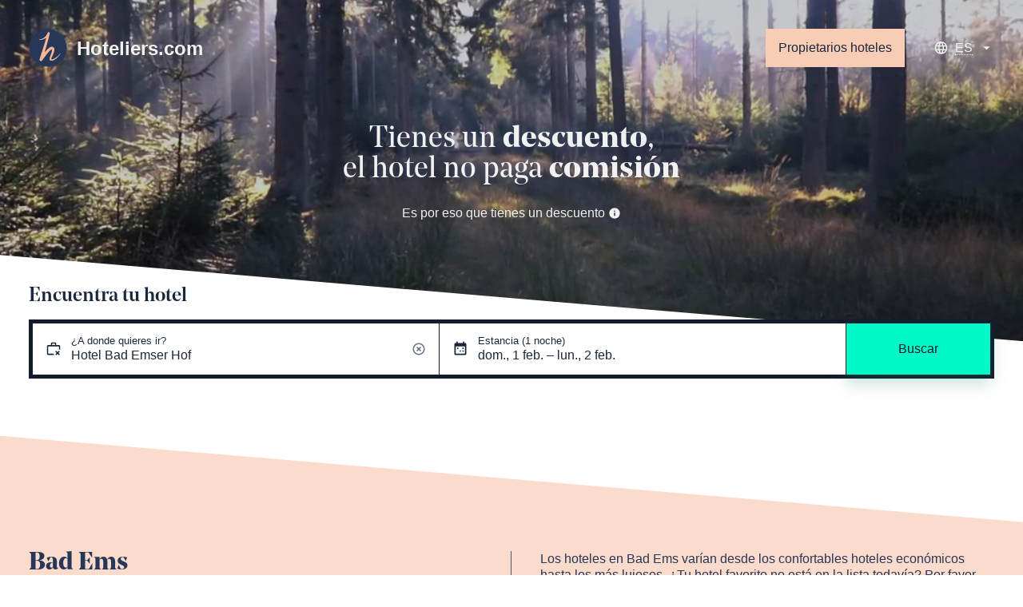

--- FILE ---
content_type: text/html; charset=utf-8
request_url: https://www.hoteliers.com/es/hotels/alemania/bad-ems/hotel-bad-emser-hof
body_size: 46109
content:
<!doctype html>
<html data-n-head-ssr>
  <head >
    <title>Hotel Bad Emser Hof, Bad Ems - Reserva en el hotel | Hoteliers.com</title><meta data-n-head="ssr" charset="utf-8"><meta data-n-head="ssr" property="og:site_name" content="Hoteliers.com"><meta data-n-head="ssr" property="og:type" content="website"><meta data-n-head="ssr" name="viewport" content="width=device-width, initial-scale=1"><meta data-n-head="ssr" name="theme-color" content="#273757"><meta data-n-head="ssr" data-hid="description" name="description" content="Hotel Bad Emser Hof, Bad Ems - "><link data-n-head="ssr" rel="icon" type="image/x-icon" href="/favicon.ico"><link data-n-head="ssr" rel="icon" type="image/png" sizes="16x16" href="/apple-icon-16x16.png"><link data-n-head="ssr" rel="icon" type="image/png" sizes="32x32" href="/apple-icon-32x32.png"><link data-n-head="ssr" rel="icon" type="image/png" sizes="96x96" href="/apple-icon-96x96.png"><link data-n-head="ssr" rel="apple-touch-icon" sizes="57x57" href="/apple-icon-57x57.png"><link data-n-head="ssr" rel="apple-touch-icon" sizes="72x72" href="/apple-icon-72x72.png"><link data-n-head="ssr" rel="apple-touch-icon" sizes="76x76" href="/apple-icon-76x76.png"><link data-n-head="ssr" rel="apple-touch-icon" sizes="114x114" href="/apple-icon-114x114.png"><link data-n-head="ssr" rel="apple-touch-icon" sizes="120x120" href="/apple-icon-120x120.png"><link data-n-head="ssr" rel="apple-touch-icon" sizes="144x144" href="/apple-icon-144x144.png"><link data-n-head="ssr" rel="apple-touch-icon" sizes="152x152" href="/apple-icon-152x152.png"><link data-n-head="ssr" rel="apple-touch-icon" sizes="180x180" href="/apple-icon-180x180.png"><link data-n-head="ssr" rel="canonical" href="https://www.hoteliers.com/es/hotels/alemania/bad-ems/hotel-bad-emser-hof"><link data-n-head="ssr" rel="alternate" href="https://www.hoteliers.com/en/hotels/germany/bad-ems/hotel-bad-emser-hof" hreflang="x-default"><link data-n-head="ssr" rel="alternate" href="https://www.hoteliers.com/en/hotels/germany/bad-ems/hotel-bad-emser-hof" hreflang="en"><link data-n-head="ssr" rel="alternate" href="https://www.hoteliers.com/nl/hotels/duitsland/bad-ems/hotel-bad-emser-hof" hreflang="nl"><link data-n-head="ssr" rel="alternate" href="https://www.hoteliers.com/de/hotels/deutschland/bad-ems/hotel-bad-emser-hof" hreflang="de"><link data-n-head="ssr" rel="alternate" href="https://www.hoteliers.com/es/hotels/alemania/bad-ems/hotel-bad-emser-hof" hreflang="es"><link data-n-head="ssr" rel="alternate" href="https://www.hoteliers.com/fr/hotels/allemagne/bad-ems/hotel-bad-emser-hof" hreflang="fr"><link data-n-head="ssr" rel="alternate" href="https://www.hoteliers.com/it/hotels/germania/bad-ems/hotel-bad-emser-hof" hreflang="it"><script data-n-head="ssr" src="https://www.googletagmanager.com/gtag/js?id=UA-236832-11" defer></script><link rel="preload" href="/_nuxt/0909450.js" as="script"><link rel="preload" href="/_nuxt/e543226.js" as="script"><link rel="preload" href="/_nuxt/09ea926.js" as="script"><link rel="preload" href="/_nuxt/ae483fc.js" as="script"><link rel="preload" href="/_nuxt/813fa7e.js" as="script"><link rel="preload" href="/_nuxt/6cec6cf.js" as="script"><link rel="preload" href="/_nuxt/b1a4c4b.js" as="script"><style data-vue-ssr-id="251d87f7:0 7e56e4e3:0 f06e6b5a:0">/*! normalize.css v3.0.2 | MIT License | git.io/normalize */html{font-family:sans-serif;-ms-text-size-adjust:100%;-webkit-text-size-adjust:100%}body{margin:0}article,aside,details,figcaption,figure,footer,header,hgroup,main,menu,nav,section,summary{display:block}audio,canvas,progress,video{display:inline-block;vertical-align:baseline}audio:not([controls]){display:none;height:0}[hidden],template{display:none}a{background-color:rgba(0,0,0,0)}a:active,a:hover{outline:0}abbr[title]{border-bottom:1px dotted}b,strong{font-weight:700}dfn{font-style:italic}h1{font-size:2em;margin:.67em 0}mark{background:#ff0;color:#000}small{font-size:80%}sub,sup{font-size:75%;line-height:0;position:relative;vertical-align:baseline}sup{top:-.5em}sub{bottom:-.25em}img{border:0}svg:not(:root){overflow:hidden}figure{margin:0}hr{-webkit-box-sizing:content-box;box-sizing:content-box;height:0}pre{overflow:auto}code,kbd,pre,samp{font-family:monospace,monospace;font-size:1em}button,input,optgroup,select,textarea{color:inherit;font:inherit;margin:0}button{overflow:visible}button,select{text-transform:none}button,html input[type=button],input[type=reset],input[type=submit]{-webkit-appearance:button;cursor:pointer}button[disabled],html input[disabled]{cursor:default}button::-moz-focus-inner,input::-moz-focus-inner{border:0;padding:0}input{line-height:normal}input[type=checkbox],input[type=radio]{-webkit-box-sizing:border-box;box-sizing:border-box;padding:0}input[type=number]::-webkit-inner-spin-button,input[type=number]::-webkit-outer-spin-button{height:auto}input[type=search]{-webkit-appearance:textfield;-webkit-box-sizing:content-box;box-sizing:content-box}input[type=search]::-webkit-search-cancel-button,input[type=search]::-webkit-search-decoration{-webkit-appearance:none}fieldset{border:1px solid silver;margin:0 2px;padding:.35em .625em .75em}legend{border:0;padding:0}textarea{overflow:auto}optgroup{font-weight:700}table{border-collapse:collapse;border-spacing:0}td,th{padding:0}*,:after,:before{-webkit-box-sizing:border-box;-ms-box-sizing:border-box;-o-box-sizing:border-box;box-sizing:border-box}blockquote,caption,dd,dl,fieldset,form,h1,h2,h3,h4,h5,h6,hr,legend,ol,p,pre,table,td,th,ul{margin:0;padding:0}abbr[title],dfn[title]{cursor:help}ins,u{text-decoration:none}ins{border-bottom:1px solid}img{font-style:italic}hr{border-top:1px solid;border-bottom:0;opacity:.3}.drop-cap>p:first-child:first-letter{float:left;line-height:2.66rem;font-size:3rem;margin-right:2px}.first-line-em>p:first-child:first-line{font-weight:700}blockquote,q{quotes:"“" "”" "‘" "’"}blockquote:before,q:before{content:open-quote}blockquote:after,q:after{content:close-quote}.lh-solid{line-height:1}.lh-tight{line-height:1.25}.visuallyhidden{border:0;clip:rect(0 0 0 0);height:1px;margin:-1px;overflow:hidden;padding:0;position:absolute;white-space:nowrap;width:1px}.cf:after{content:"";display:table;clear:both}.col-1of1{width:100%}.col-1of2{width:50%}.col-1of3{width:33.3333333333%}.col-2of3{width:66.6666666667%}.col-1of4{width:25%}.col-2of4{width:50%}.col-3of4{width:75%}.col-1of5{width:20%}.col-2of5{width:40%}.col-3of5{width:60%}.col-4of5{width:80%}.col-1of6{width:16.6666666667%}.col-2of6{width:33.3333333333%}.col-3of6{width:50%}.col-4of6{width:66.6666666667%}.col-5of6{width:83.3333333333%}.col-1of7{width:14.2857142857%}.col-2of7{width:28.5714285714%}.col-3of7{width:42.8571428571%}.col-4of7{width:57.1428571429%}.col-5of7{width:71.4285714286%}.col-6of7{width:85.7142857143%}@media(max-width:calc(1280px - 1px)){.large-col-1of1{width:100%}.large-col-1of2{width:50%}.large-col-1of3{width:33.3333333333%}.large-col-2of3{width:66.6666666667%}.large-col-1of4{width:25%}.large-col-2of4{width:50%}.large-col-3of4{width:75%}.large-col-1of5{width:20%}.large-col-2of5{width:40%}.large-col-3of5{width:60%}.large-col-4of5{width:80%}.large-col-1of6{width:16.6666666667%}.large-col-2of6{width:33.3333333333%}.large-col-3of6{width:50%}.large-col-4of6{width:66.6666666667%}.large-col-5of6{width:83.3333333333%}.large-col-1of7{width:14.2857142857%}.large-col-2of7{width:28.5714285714%}.large-col-3of7{width:42.8571428571%}.large-col-4of7{width:57.1428571429%}.large-col-5of7{width:71.4285714286%}.large-col-6of7{width:85.7142857143%}}@media(max-width:calc(768px - 1px)){.medium-col-1of1{width:100%}.medium-col-1of2{width:50%}.medium-col-1of3{width:33.3333333333%}.medium-col-2of3{width:66.6666666667%}.medium-col-1of4{width:25%}.medium-col-2of4{width:50%}.medium-col-3of4{width:75%}.medium-col-1of5{width:20%}.medium-col-2of5{width:40%}.medium-col-3of5{width:60%}.medium-col-4of5{width:80%}.medium-col-1of6{width:16.6666666667%}.medium-col-2of6{width:33.3333333333%}.medium-col-3of6{width:50%}.medium-col-4of6{width:66.6666666667%}.medium-col-5of6{width:83.3333333333%}.medium-col-1of7{width:14.2857142857%}.medium-col-2of7{width:28.5714285714%}.medium-col-3of7{width:42.8571428571%}.medium-col-4of7{width:57.1428571429%}.medium-col-5of7{width:71.4285714286%}.medium-col-6of7{width:85.7142857143%}}@media(max-width:calc(768px - 1px)){.small-col-1of1{width:100%}.small-col-1of2{width:50%}.small-col-1of3{width:33.3333333333%}.small-col-2of3{width:66.6666666667%}.small-col-1of4{width:25%}.small-col-2of4{width:50%}.small-col-3of4{width:75%}.small-col-1of5{width:20%}.small-col-2of5{width:40%}.small-col-3of5{width:60%}.small-col-4of5{width:80%}.small-col-1of6{width:16.6666666667%}.small-col-2of6{width:33.3333333333%}.small-col-3of6{width:50%}.small-col-4of6{width:66.6666666667%}.small-col-5of6{width:83.3333333333%}.small-col-1of7{width:14.2857142857%}.small-col-2of7{width:28.5714285714%}.small-col-3of7{width:42.8571428571%}.small-col-4of7{width:57.1428571429%}.small-col-5of7{width:71.4285714286%}.small-col-6of7{width:85.7142857143%}}.h5,h5{font-size:.8rem}.h6,h6{font-size:.64rem}.h4,h4{font-size:1rem}.h3,h3{font-size:1.25rem}.h2,h2{font-size:1.5625rem}.h1,h1{font-size:1.953125rem}.deca{font-size:1.25rem}.hecto{font-size:1.5625rem}.kilo{font-size:1.953125rem}.mega{font-size:2.44140625rem}.giga{font-size:3.0517578125rem}.tera{font-size:3.8146972656rem}.deci{font-size:.8rem}.centi{font-size:.64rem}.milli{font-size:.512rem}.micro{font-size:.4096rem}.nano{font-size:.32768rem}.pico{font-size:.262144rem}.h-list-inline,.h-list-reset{list-style:none}.h-list-inline li{display:inline-block}.h-list-bullets{list-style:none;margin-left:1.25em}.h-list-bullets li{position:relative}.h-list-bullets li:before{content:"";position:absolute;top:calc(.5em - 2px);right:calc(100% + .65em - 2px);width:4px;height:4px;background-color:currentColor}.h-list-bullets--v-center li:before{top:calc(50% - 2px)}.h-circle{border-radius:50%}.h-contains-content-list ol,.h-contains-content-list ul{margin-bottom:36px;margin-left:36px}.h-contains-content-list ul{list-style:disc}.h-contains-content-list ol{list-style:decimal}.h-float-left{float:left}.h-float-right{float:right}.h-pos-static{position:static}.h-pos-absolute{position:absolute}.h-pos-relative{position:relative}.h-pos-fixed{position:fixed}.h-v-align-center{position:relative;top:50%;-webkit-transform:translateY(-50%);-ms-transform:translateY(-50%);transform:translateY(-50%)}.h-v-align-center-flex{display:-webkit-box;display:-ms-flexbox;display:flex;-webkit-box-orient:vertical;-webkit-box-direction:normal;-ms-flex-direction:column;flex-direction:column;-webkit-box-pack:center;-ms-flex-pack:center;justify-content:center}.h-soft{padding:36px}.h-soft-poles{padding-top:36px;padding-bottom:36px}.h-soft-sides{padding-right:36px;padding-left:36px}.h-soft-s{padding:.7rem}.h-soft-poles-s{padding-top:.7rem;padding-bottom:.7rem}.h-soft-sides-s{padding-right:.7rem;padding-left:.7rem}.h-text-left{text-align:left}.h-text-center{text-align:center}.h-text-right{text-align:right}.h-nowrap{white-space:nowrap}.h-block,.h-shown{display:block!important}.h-hidden{display:none!important}@media only screen and (max-width:calc(768px - 1px)){.h-show-small{display:block!important}}@media only screen and (max-width:calc(768px - 1px)){.h-hidden-small{display:none!important}}.h-push{margin:36px}.h-push-up{margin-top:36px}.h-push-right{margin-right:36px}.h-push-down{margin-bottom:36px}.h-push-left{margin-left:36px}.h-push-poles{margin-top:36px;margin-bottom:36px}.h-push-sides{margin-right:36px;margin-left:36px}.h-push-up-s{margin-top:.7rem}.h-push-right-s{margin-right:.7rem}.h-push-down-s{margin-bottom:.7rem}.h-push-left-s{margin-left:.7rem}.h-push-poles-s{margin-top:.7rem;margin-bottom:.7rem}.h-push-sides-s{margin-right:.7rem;margin-left:.7rem}.flush{margin:0}.flush--up{margin-top:0}.flush--right{margin-right:0}.flush--down{margin-bottom:0}.flush--left{margin-left:0}.flush--poles{margin-top:0;margin-bottom:0}.flush--sides{margin-right:0;margin-left:0}.h-border-radius{border-radius:0;overflow:hidden}@media only screen and (min-width:768px){.h-border-radius-large{border-radius:0;overflow:hidden}}.h-border-top{border-top:1px solid #d3d3d3}.h-border-right{border-right:1px solid #d3d3d3}.h-border-bottom{border-bottom:1px solid #d3d3d3}.h-border-left{border-left:1px solid #d3d3d3}@media only screen and (max-width:calc(768px - 1px)){.h-border-top-small{border-top:1px solid #d3d3d3}.h-border-right-small{border-right:1px solid #d3d3d3}.h-border-bottom-small{border-bottom:1px solid #d3d3d3}.h-border-left-small{border-left:1px solid #d3d3d3}}img{max-width:100%}.o-grid{-webkit-box-orient:horizontal;-ms-flex-direction:row;flex-direction:row}.o-grid,.o-grid .o-grid__cell--flex{display:-webkit-box;display:-ms-flexbox;display:flex;-webkit-box-direction:normal}.o-grid .o-grid__cell--flex{-webkit-box-orient:vertical;-ms-flex-direction:column;flex-direction:column;-webkit-box-align:stretch;-ms-flex-align:stretch;align-items:stretch}.o-grid--gutter>.o-grid__cell{padding-left:36px}.o-grid--equal-cells>.o-grid__cell{-webkit-box-flex:1;-ms-flex:1;flex:1}@media only screen and (max-width:calc(768px - 1px)){.o-grid--vertical-small{-webkit-box-orient:vertical;-webkit-box-direction:normal;-ms-flex-direction:column;flex-direction:column;margin-left:0}.o-grid--vertical-small>.o-grid__cell{padding-left:0;margin-bottom:36px}.o-grid--vertical-small>.o-grid__cell:last-child{margin-bottom:0}}@media only screen and (max-width:calc(768px - 1px)){.o-grid--horizontal-small{-webkit-box-orient:horizontal!important;-webkit-box-direction:normal!important;-ms-flex-direction:row!important;flex-direction:row!important}}.o-grid--wrap{-ms-flex-wrap:wrap;flex-wrap:wrap}.o-grid--flexible-column{-webkit-box-orient:vertical;-webkit-box-direction:normal;-ms-flex-direction:column;flex-direction:column;-webkit-box-pack:justify;-ms-flex-pack:justify;justify-content:space-between}.o-grid--align-center{-webkit-box-align:center;-ms-flex-align:center;align-items:center}.o-icon{position:relative}.o-icon--leading{padding-left:27px;white-space:nowrap}.o-icon--leading .o-icon__icon{left:0}.o-icon--trailing{padding-right:27px;white-space:nowrap}.o-icon--trailing .o-icon__icon{right:0}.o-icon--field{padding-left:0}.o-icon--field.o-icon--field-right .input-text,.o-icon--field.o-icon--field-right .select select,.o-icon--field.o-icon--field-right [type=text]{padding-right:36px}.o-icon--field.o-icon--field-left .input-text,.o-icon--field.o-icon--field-left .select select,.o-icon--field.o-icon--field-left [type=text]{padding-left:36px}.o-icon--loader{display:inline-block;height:2rem;width:2rem;vertical-align:middle}.o-icon--loader .o-icon__icon{top:0;height:2rem;width:2rem}.o-icon__icon{display:block;position:absolute;top:50%;-webkit-transform:translateY(-50%);-ms-transform:translateY(-50%);transform:translateY(-50%);height:1.2rem;width:1.2rem;overflow:hidden;background-repeat:no-repeat}.o-icon__icon--l{height:1.8rem;width:1.8rem}.o-icon__icon--xl{height:2.4rem;width:2.4rem}.o-nav{display:-webkit-box;display:-ms-flexbox;display:flex;margin-bottom:0;margin-left:0;-webkit-box-orient:horizontal;-ms-flex-flow:row wrap;flex-flow:row wrap;list-style:none}.o-nav,.o-nav--stacked{-webkit-box-direction:normal}.o-nav--stacked{-webkit-box-orient:vertical;-ms-flex-direction:column;flex-direction:column}.o-nav--stacked .o-nav__link{margin-right:0}.o-nav--center{-webkit-box-pack:center;-ms-flex-pack:center;justify-content:center}.o-nav--right{-webkit-box-pack:end;-ms-flex-pack:end;justify-content:flex-end}.o-nav--right .o-nav__link{margin-right:0;margin-left:.7rem}.o-nav__link{margin-right:.7rem;text-decoration:none;-webkit-transition:all .25s;-o-transition:all .25s;transition:all .25s}.o-nav__link--block{display:block;padding:.7rem}.o-ratio{width:100%}.o-ratio__size{position:relative;width:100%}.o-ratio__size--1-1,.o-ratio__size--square{padding-bottom:100%}.o-ratio__size--4-3{padding-bottom:75%}.o-ratio__size--16-9{padding-bottom:56.25%}.o-ratio__size--21-9{padding-bottom:42.8571428571%}.o-ratio__size--golden{padding-bottom:61.804697157%}.o-ratio__size--iso-a-landscape{padding-bottom:70.7113562438%}.o-ratio__size--iso-a-portrait{padding-bottom:141.42%}.o-ratio__content{position:absolute;top:0;right:0;bottom:0;left:0;overflow:hidden}.o-ratio__content--cirlce{border-radius:50%;background:#fff}.o-ratio__media{width:100%}@-webkit-keyframes splide-loading{0%{-webkit-transform:rotate(0);transform:rotate(0)}to{-webkit-transform:rotate(1turn);transform:rotate(1turn)}}@keyframes splide-loading{0%{-webkit-transform:rotate(0);transform:rotate(0)}to{-webkit-transform:rotate(1turn);transform:rotate(1turn)}}.splide__container{position:relative;-webkit-box-sizing:border-box;box-sizing:border-box}.splide__list{margin:0!important;padding:0!important;width:-webkit-max-content;width:-moz-max-content;width:max-content;will-change:transform}.splide.is-active .splide__list{display:-webkit-box;display:-ms-flexbox;display:flex}.splide__pagination{display:-webkit-inline-box;display:-ms-inline-flexbox;display:inline-flex;-webkit-box-align:center;-ms-flex-align:center;align-items:center;width:95%;-ms-flex-wrap:wrap;flex-wrap:wrap;-webkit-box-pack:center;-ms-flex-pack:center;justify-content:center;margin:0}.splide__pagination li{list-style-type:none;display:inline-block;line-height:1;margin:0}.splide{visibility:hidden}.splide,.splide__slide{position:relative;outline:none}.splide__slide{-webkit-box-sizing:border-box;box-sizing:border-box;list-style-type:none!important;margin:0;-ms-flex-negative:0;flex-shrink:0}.splide__slide img{vertical-align:bottom}.splide__slider{position:relative}.splide__spinner{position:absolute;top:0;left:0;right:0;bottom:0;margin:auto;display:inline-block;width:20px;height:20px;border-radius:50%;border:2px solid #999;border-left-color:rgba(0,0,0,0);-webkit-animation:splide-loading 1s linear infinite;animation:splide-loading 1s linear infinite}.splide__track{position:relative;z-index:0;overflow:hidden}.splide--draggable>.splide__track>.splide__list>.splide__slide{-webkit-user-select:none;-moz-user-select:none;-ms-user-select:none;user-select:none}.splide--fade>.splide__track>.splide__list{display:block}.splide--fade>.splide__track>.splide__list>.splide__slide{position:absolute;top:0;left:0;z-index:0;opacity:0}.splide--fade>.splide__track>.splide__list>.splide__slide.is-active{position:relative;z-index:1;opacity:1}.splide--rtl{direction:rtl}.splide--ttb>.splide__track>.splide__list{display:block}.splide--ttb>.splide__pagination{width:auto}.splide__arrow{position:absolute;z-index:1;top:50%;-webkit-transform:translateY(-50%);-ms-transform:translateY(-50%);transform:translateY(-50%);width:2em;height:2em;border-radius:50%;display:-webkit-box;display:-ms-flexbox;display:flex;-webkit-box-align:center;-ms-flex-align:center;align-items:center;-webkit-box-pack:center;-ms-flex-pack:center;justify-content:center;border:none;padding:0;opacity:.7;background:#ccc}.splide__arrow svg{width:1.2em;height:1.2em}.splide__arrow:hover{cursor:pointer;opacity:.9}.splide__arrow:focus{outline:none}.splide__arrow--prev{left:1em}.splide__arrow--prev svg{-webkit-transform:scaleX(-1);-ms-transform:scaleX(-1);transform:scaleX(-1)}.splide__arrow--next{right:1em}.splide__pagination{position:absolute;z-index:1;bottom:.5em;left:50%;-webkit-transform:translateX(-50%);-ms-transform:translateX(-50%);transform:translateX(-50%);padding:0}.splide__pagination__page{display:inline-block;width:8px;height:8px;background:#ccc;border-radius:50%;margin:3px;padding:0;-webkit-transition:-webkit-transform .2s linear;transition:-webkit-transform .2s linear;-o-transition:transform .2s linear;transition:transform .2s linear;transition:transform .2s linear,-webkit-transform .2s linear;border:none;opacity:.7}.splide__pagination__page.is-active{-webkit-transform:scale(1.4);-ms-transform:scale(1.4);transform:scale(1.4);background:#fff}.splide__pagination__page:hover{cursor:pointer;opacity:.9}.splide__pagination__page:focus{outline:none}.splide__progress__bar{width:0;height:3px;background:#ccc}.splide--nav>.splide__track>.splide__list>.splide__slide{border:3px solid rgba(0,0,0,0)}.splide--nav>.splide__track>.splide__list>.splide__slide.is-active{border-color:#000}.splide--nav>.splide__track>.splide__list>.splide__slide:focus{outline:none}.splide--rtl>.splide__arrows .splide__arrow--prev,.splide--rtl>.splide__track>.splide__arrows .splide__arrow--prev{right:1em;left:auto}.splide--rtl>.splide__arrows .splide__arrow--prev svg,.splide--rtl>.splide__track>.splide__arrows .splide__arrow--prev svg{-webkit-transform:scaleX(1);-ms-transform:scaleX(1);transform:scaleX(1)}.splide--rtl>.splide__arrows .splide__arrow--next,.splide--rtl>.splide__track>.splide__arrows .splide__arrow--next{left:1em;right:auto}.splide--rtl>.splide__arrows .splide__arrow--next svg,.splide--rtl>.splide__track>.splide__arrows .splide__arrow--next svg{-webkit-transform:scaleX(-1);-ms-transform:scaleX(-1);transform:scaleX(-1)}.splide--ttb>.splide__arrows .splide__arrow,.splide--ttb>.splide__track>.splide__arrows .splide__arrow{left:50%;-webkit-transform:translate(-50%);-ms-transform:translate(-50%);transform:translate(-50%)}.splide--ttb>.splide__arrows .splide__arrow--prev,.splide--ttb>.splide__track>.splide__arrows .splide__arrow--prev{top:1em}.splide--ttb>.splide__arrows .splide__arrow--prev svg,.splide--ttb>.splide__track>.splide__arrows .splide__arrow--prev svg{-webkit-transform:rotate(-90deg);-ms-transform:rotate(-90deg);transform:rotate(-90deg)}.splide--ttb>.splide__arrows .splide__arrow--next,.splide--ttb>.splide__track>.splide__arrows .splide__arrow--next{top:auto;bottom:1em}.splide--ttb>.splide__arrows .splide__arrow--next svg,.splide--ttb>.splide__track>.splide__arrows .splide__arrow--next svg{-webkit-transform:rotate(90deg);-ms-transform:rotate(90deg);transform:rotate(90deg)}.splide--ttb>.splide__pagination{display:-webkit-box;display:-ms-flexbox;display:flex;-webkit-box-orient:vertical;-webkit-box-direction:normal;-ms-flex-direction:column;flex-direction:column;bottom:50%;left:auto;right:.5em;-webkit-transform:translateY(50%);-ms-transform:translateY(50%);transform:translateY(50%)}.splide__arrow[disabled]{display:none}.o-accordion{border:1px solid}.o-accordion__item{padding:1.5rem}.o-accordion__item svg{-webkit-transition:all .3s ease-in-out;-o-transition:all .3s ease-in-out;transition:all .3s ease-in-out}.o-accordion__item .o-accordion__trigger *{pointer-events:none}.o-accordion__item--active{background-color:#fff}.o-accordion__item--active .o-accordion__content{max-height:200vh;opacity:1;-webkit-transition:all .1s ease-in-out;-o-transition:all .1s ease-in-out;transition:all .1s ease-in-out;padding-top:1.5rem}.o-accordion__item--active svg{-webkit-transform:rotate(180deg);-ms-transform:rotate(180deg);transform:rotate(180deg)}.o-accordion__item+.o-accordion__item{border-top:1px solid}.o-accordion__heading{margin-bottom:0;font-family:inherit}.o-accordion__trigger{background:rgba(0,0,0,0);width:100%;border:0;text-align:left}.o-accordion__trigger .o-accordion__icon{fill:currentColor}.o-accordion__content{overflow:hidden;max-height:0;margin-left:1.5rem;-webkit-transition:all .3s ease-in-out;-o-transition:all .3s ease-in-out;transition:all .3s ease-in-out;opacity:0;height:auto;padding-top:0}.o-accordion__content ol,.o-accordion__content ul{list-style-position:inside}.o-button{display:inline-block;text-decoration:none;line-height:1;word-wrap:none;background:#273757;background:var(--buttonBackground);color:#fff;color:var(--buttonColor);padding:1em;padding:var(--buttonPadding);border:0;-webkit-transition:all .2s ease;-o-transition:all .2s ease;transition:all .2s ease;text-align:center}.o-button:active{-webkit-transform:scale(.98);-ms-transform:scale(.98);transform:scale(.98)}@media screen and (max-height:870px){.o-button--why{padding:.5em;padding:calc(var(--buttonPadding)/2)}}.o-button--naked{color:inherit;background:none}.o-button--naked:hover{text-decoration:underline}.o-pill{display:inline-block;padding:.25em;line-height:1}.o-pill--discount{background:#40fbd4;color:#1b273d}.o-container{max-width:1400px;max-width:var(--pageWidth);margin-left:auto;margin-right:auto;padding:36px;padding:var(--spacing);position:relative}@media only screen and (max-width:calc(768px - 1px)){.o-container{--spacing:12px}}.o-container--small{max-width:50em}@media only screen and (max-width:calc(768px - 1px)){.o-container--mobile{width:calc(100% - 36px);width:calc(100% - var(--spacing));margin-top:36px;margin-top:var(--spacing)}}@media only screen and (max-width:calc($bb-bp__medium - 1px)){.m-hero+.o-container{--spacing:0 12px 12px}}@-webkit-keyframes loader-spin{to{-webkit-transform:rotate(1turn);transform:rotate(1turn)}}@keyframes loader-spin{to{-webkit-transform:rotate(1turn);transform:rotate(1turn)}}.o-loader{-webkit-animation:loader-spin 1s ease-in-out infinite;animation:loader-spin 1s ease-in-out infinite}:root{--rule-height:12px}.o-skeleton-loading{width:100%;height:100%}.o-skeleton-loading__group{width:100%}.o-skeleton-loading__group--heading{margin-bottom:36px;margin-bottom:calc(var(--rule-height)*3)}.o-skeleton-loading__group--paragraph{margin-bottom:24px;margin-bottom:calc(var(--rule-height)*2)}.o-skeleton-loading__title{height:36px;height:calc(var(--rule-height)*3);width:35%;min-width:250px;max-width:400px;margin-bottom:10px}.o-skeleton-loading__sub-title{height:24px;height:calc(var(--rule-height)*2);width:25%;min-width:175px;max-width:400px;margin-bottom:12px;margin-bottom:var(--rule-height)}.o-skeleton-loading__line{height:12px;height:var(--rule-height);width:100%;margin-bottom:12px;margin-bottom:var(--rule-height)}.o-skeleton-loading__line:last-child{width:75%;margin-bottom:0}.o-skeleton-loading__item{position:relative;background:#f1f1f2;overflow:hidden;border-radius:3px}.o-skeleton-loading__item:after{content:"";top:0;right:0;bottom:0;left:0;position:absolute;-webkit-animation-duration:1s;animation-duration:1s;-webkit-animation-fill-mode:forwards;animation-fill-mode:forwards;-webkit-animation-iteration-count:infinite;animation-iteration-count:infinite;-webkit-animation-name:a-skeleton-loading;animation-name:a-skeleton-loading;-webkit-animation-timing-function:linear;animation-timing-function:linear;background:#f1f1f2;background-image:-o-linear-gradient(320deg,#f1f1f2 0,#f1f1f2 30%,rgba(200,203,209,.1) 50%,#f1f1f2 70%,#f1f1f2 100%);background-image:linear-gradient(130deg,#f1f1f2,#f1f1f2 30%,rgba(200,203,209,.1) 50%,#f1f1f2 70%,#f1f1f2);background-repeat:no-repeat}.o-skeleton-loading__block{margin-bottom:12px;margin-bottom:var(--rule-height)}.o-skeleton-loading__block--4-3{padding-bottom:75%}.o-skeleton-loading__block--full-full{width:100%;height:100%}.o-skeleton-loading__block--large-full{width:100%;height:80vh}.o-skeleton-loading__block--small-small{width:120px;height:120px}@-webkit-keyframes a-skeleton-loading{0%{left:-100%;right:100%}to{left:100%;right:-100%}}@keyframes a-skeleton-loading{0%{left:-100%;right:100%}to{left:100%;right:-100%}}.o-sticky{--position:unset;--width:unset;--top:unset;--spacerHeight:unset;position:relative}@media only screen and (min-width:768px){.o-sticky__target{position:var(--position);top:var(--top);width:var(--width);z-index:10}.o-sticky__spacer{height:var(--spacerHeight)}}.svg-icon{display:-webkit-inline-box;display:-ms-inline-flexbox;display:inline-flex;-ms-flex-item-align:center;align-self:center}.svg-icon img,.svg-icon svg{height:1em;width:1em;fill:currentColor}.svg-icon.baseline svg,.svg-icon img{top:.125em;position:relative}.m-autocomplete{--autocompleteSelectedBG:#273757;--autocompleteSelectedFG:#fff;z-index:1000;-webkit-box-shadow:0 0 0 rgba(0,0,0,0)!important;box-shadow:0 0 0 rgba(0,0,0,0)!important;position:relative}.m-autocomplete__dropdown{background:#fff;z-index:200;max-height:50vh;overflow:auto}.m-autocomplete__dropdown:not(.m-autocomplete__dropdown--open){display:none}@media screen and (min-width:768px){.m-autocomplete__dropdown--bottom{position:relative;border-top:1px solid #e4e6e8;margin-top:-1px;-webkit-box-shadow:0 10px 20px rgba(39,55,87,.15);box-shadow:0 10px 20px rgba(39,55,87,.15);-webkit-box-shadow:var(--boxShadow);box-shadow:var(--boxShadow)}.m-autocomplete__dropdown--top{position:absolute;bottom:calc(100% - 1px);width:100%;border-bottom:1px solid #e4e6e8}}.m-autocomplete__no-results{border-bottom:1px solid #e4e6e8}.m-autocomplete__loading,.m-autocomplete__no-results{padding:36px 1rem;text-align:center}.m-autocomplete__list{list-style:none;margin:0}.m-autocomplete__heading{font-size:80%;padding:.7rem 1rem .5rem;text-transform:uppercase;letter-spacing:.1em}.m-autocomplete__result{--resultBackground:#fff;--resultColor:#111;background:var(--resultBackground);color:var(--resultColor);padding:.7rem 1rem;cursor:pointer}.m-autocomplete__result:hover{--resultBackground:#f1f1f2}.m-autocomplete__result.active,.m-autocomplete__result[aria-selected=true]{--resultBackground:#273757;--resultColor:#fff}.m-autocomplete__result-country{font-size:90%}.m-autocomplete__button{--angleHeight:1.25rem;--backgroundColor:#f1f1f2;display:block;padding:15vmin 1rem 1rem;padding:var(--angleHeight) 1rem 1rem;cursor:pointer}@media screen and (max-width:calc(768px - 1px)){.m-booker-title{margin:1rem}}.m-booker-wrapper{position:sticky;top:-4.5rem;z-index:9000}@media screen and (max-width:calc(768px - 1px)){.m-booker-wrapper{--spacing:0;position:fixed;z-index:9000;top:auto;bottom:0;left:0;right:0;padding-top:4rem;max-height:100%;overflow:auto;-webkit-transform:translateY(calc(100% - 4rem));-ms-transform:translateY(calc(100% - 4rem));transform:translateY(calc(100% - 4rem));-webkit-transition:-webkit-transform .25s ease;transition:-webkit-transform .25s ease;-o-transition:transform .25s ease;transition:transform .25s ease;transition:transform .25s ease,-webkit-transform .25s ease}.m-booker-wrapper:after{content:"";display:block;position:absolute;z-index:-1;width:100%;bottom:0;height:calc(100% - 4rem);background:#fff;-webkit-box-shadow:0 10px 20px rgba(39,55,87,.15);box-shadow:0 10px 20px rgba(39,55,87,.15);-webkit-box-shadow:var(--boxShadow);box-shadow:var(--boxShadow);-webkit-transition:height .5s ease;-o-transition:height .5s ease;transition:height .5s ease}.m-booker-wrapper.m-booker-wrapper--visible{-webkit-transform:translateY(0);-ms-transform:translateY(0);transform:translateY(0)}.m-booker-wrapper.m-booker-wrapper--visible:after{height:calc(100% - 2rem)}}.m-booker-toggle{position:absolute;top:.75rem;left:50%;-webkit-transform:translateX(-50%);-ms-transform:translateX(-50%);transform:translateX(-50%);z-index:8000;text-align:center;-webkit-transition:bottom .25s;-o-transition:bottom .25s;transition:bottom .25s;-webkit-transition-delay:.25s;-o-transition-delay:.25s;transition-delay:.25s;padding:.75rem;text-transform:uppercase;letter-spacing:.1em;line-height:1rem;background:rgba(20,28,44,.8);color:#fff;border-radius:5rem}@media screen and (min-width:768px){.m-booker-toggle{display:none}}.m-booker{display:grid;position:sticky;top:0;--buttonBackground:#00f9c6;--buttonColor:#141c2c}@media screen and (min-width:768px){.m-booker{grid-template-columns:repeat(2,1fr) 15%;border:5px solid #141c2c}}.m-booker__item{position:relative}@media screen and (min-width:768px){.m-booker__item{height:4rem;border-right:1px solid #141c2c}}.m-booker__item ::-webkit-input-placeholder{color:#687389;color:var(--textColorDeemphasized)}.m-booker__item ::-moz-placeholder{color:#687389;color:var(--textColorDeemphasized)}.m-booker__item :-ms-input-placeholder{color:#687389;color:var(--textColorDeemphasized)}.m-booker__item ::-ms-input-placeholder{color:#687389;color:var(--textColorDeemphasized)}.m-booker__item ::placeholder{color:#687389;color:var(--textColorDeemphasized)}@media screen and (max-width:calc(768px - 1px)){.m-booker__item--hidden-small{display:none}}@media screen and (max-width:768px){.m-booker__item--destination{border:5px solid #141c2c}}.m-booker__icon{height:1.25rem;width:1.25rem;position:absolute;left:1rem;top:.5rem}@media screen and (min-width:768px){.m-booker__icon{top:50%;-webkit-transform:translateY(-50%);-ms-transform:translateY(-50%);transform:translateY(-50%);pointer-events:none;z-index:10}}.m-booker__label{position:absolute;top:.75rem;left:2.5rem;font-size:80%;height:1rem;line-height:1rem;-webkit-transition:all .125s ease-out;-o-transition:all .125s ease-out;transition:all .125s ease-out;opacity:1}@media screen and (min-width:768px){.m-booker__label{height:1.25rem;line-height:1.25rem;pointer-events:none;left:3rem;z-index:10}}@media screen and (min-width:768px){.m-booker__label--allhotels{-webkit-transform:translateY(-.5rem);-ms-transform:translateY(-.5rem);transform:translateY(-.5rem);opacity:0}}@media screen and (min-width:768px){.m-booker__label--center{top:1.5rem}}.m-booker__input,.m-booker__input-static{display:block;height:4rem;width:100%;-webkit-appearance:none;-moz-appearance:none;appearance:none;border:0 rgba(0,0,0,0);padding:2rem 1rem 1rem;-webkit-transition:padding .125s ease-out;-o-transition:padding .125s ease-out;transition:padding .125s ease-out;white-space:nowrap}@media screen and (min-width:768px){.m-booker__input,.m-booker__input-static{padding:2rem 0 1rem 3rem}}@media screen and (min-width:768px){.m-booker__input--allhotels{padding:1.5rem 0 1.5rem 3rem}}.m-booker__input-clear{color:#687389;color:var(--textColorDeemphasized);position:absolute;right:1rem;top:2rem;background:#fff}@media screen and (min-width:768px){.m-booker__input-clear{top:50%;-webkit-transform:translateY(-50%);-ms-transform:translateY(-50%);transform:translateY(-50%)}}.m-booker__input-country{display:inline-block;font-size:90%;opacity:.5;margin-left:.25em}.m-booker__input.hidden{height:0}.m-booker__button{--boxShadow:0 10px 20px rgba(0,125,99,0.25);height:4rem;display:-webkit-box;display:-ms-flexbox;display:flex;-webkit-box-align:center;-ms-flex-align:center;align-items:center;-webkit-box-pack:center;-ms-flex-pack:center;justify-content:center}.m-booker__button,.m-calendar{-webkit-box-shadow:0 10px 20px rgba(39,55,87,.15);box-shadow:0 10px 20px rgba(39,55,87,.15);-webkit-box-shadow:var(--boxShadow);box-shadow:var(--boxShadow)}.m-calendar{background:#fff;--slide-translate:22px!important;--slide-duration:0.15s!important;--slide-timing:ease!important;--header-padding:12px!important;--title-padding:0 8px!important;--arrow-font-size:26px!important;--nav-container-width:170px!important;--day-min-height:28px!important;--day-content-margin:1.6px auto!important;--day-content-transition-time:0.13s ease-in!important;--dot-diameter:5px!important;--dot-border-radius:0!important;--dot-spacing:3px!important;--bar-height:3px!important;--bars-width:75%!important;--day-content-bg-color-hover:rgba(#0035FA,.5)!important;--day-content-color-hover:#fff!important;--day-content-bg-color-focus:rgba(#0035FA,.5)!important;--day-content-color-focus:#fff!important;--day-content-dark-bg-color-hover:purple!important;--day-content-dark-bg-color-focus:#36fc36!important;--day-content-width:32px!important;--day-content-height:32px!important;--highlight-height:32px!important;--highlight-width:32px!important;--weeks-padding:0!important;--weekday-padding:2px!important;--arrows-padding:0 4px!important}@media only screen and (max-width:calc(768px - 1px)){.m-calendar{--boxShadow:0 0 0 rgba(0,0,0,0)}}@media only screen and (min-width:768px){.m-calendar{--day-content-width:48px!important;--day-content-height:48px!important;--highlight-height:48px!important;--highlight-width:48px!important;--weeks-padding:8px!important;--arrows-padding:8px!important}}.m-calendar__title{font-weight:600}.m-calendar__cell{font-weight:400!important;border-radius:50%}.m-calendar__cell--inactive{color:#c8cbd1}.m-calendar__popup{background:#1b273d;color:#fff;font-size:.8rem;padding:.15rem .5rem .25rem;line-height:1}.m-calendar__highlight{background:#e4e6e8}.m-calendar__highlight-ends{background:#1b273d}.m-calendar__highlight-ends--active{background:#fff;border:2px solid #d6d9dd;color:#1b273d}.m-calendar__weekdays{color:#b7bcc4;font-weight:600;font-size:90%}.m-chips{list-style:none;font-size:90%}.m-chip{display:inline-block}.m-chip__link{display:block;text-decoration:none;padding:.5em .75em;margin:.15em;border-radius:2em;color:#1b273d;background:#f9ccb6;line-height:1}.m-directory+.m-directory{margin-top:2em}.m-directory__list{list-style:none;display:grid;grid-gap:.5em;margin:0;grid-template-columns:repeat(3,1fr)}@media only screen and (min-width:640px){.m-directory__list{grid-template-columns:repeat(5,1fr)}}.m-directory__link{color:#687389;color:var(--textColorDeemphasized);text-decoration:none;cursor:default}.m-directory__link[href]{text-decoration:underline;cursor:pointer}.m-empty-state{max-width:40em;background:#fff;-webkit-box-shadow:0 10px 20px rgba(39,55,87,.15);box-shadow:0 10px 20px rgba(39,55,87,.15);-webkit-box-shadow:var(--boxShadow);box-shadow:var(--boxShadow);padding:3em;margin:auto;text-align:center}.m-faq__q{font-weight:600;margin-bottom:.5em}.m-faq__a{margin-bottom:1.5em}.m-faq__a a,.m-faq__a a:hover,.m-faq__a a:visited{color:currentColor}.m-footer{background:#fff;background:var(--backgroundColor);color:#1b273d;color:var(--textColor);position:sticky;z-index:9999}.m-header{text-align:left;--buttonBackground:#f9ccb6;--buttonColor:#1b273d}.m-hero{--buttonBackground:#273757;--buttonColor:#fff;position:relative;padding-bottom:15vmin;padding-bottom:var(--angleHeight);color:#1b273d;color:var(--textColor);text-align:center;--fontSize:.85rem;font-size:16px;font-size:var(--fontSize);margin-bottom:-15vmin;margin-bottom:calc(var(--angleHeight)*-1);pointer-events:none}.m-hero *{pointer-events:all}@media only screen and (min-width:768px){.m-hero{--fontSize:1rem}}.m-hero h1{--fontSize:7.5vw;font-weight:400;font-size:16px;font-size:var(--fontSize);line-height:1;line-height:var(--titleLineheight);text-shadow:0 0 15px #fff;text-shadow:0 0 15px var(--backgroundColor)}@media only screen and (min-width:768px){.m-hero h1{--fontSize:3vw}}.m-hero h1 em{font-weight:600;font-style:normal}.m-hero abbr{text-decoration:none}.m-hero__illustration{width:250px;mix-blend-mode:darken}@media only screen and (max-width:calc(768px - 1px)){.m-hero__illustration{display:none}}.m-hero__video{position:absolute;z-index:-2;top:0;left:0;width:100%;height:100%;-o-object-fit:cover;object-fit:cover;-o-object-position:center center;object-position:center center;-webkit-clip-path:polygon(0 0,100% 0,100% 100%,0 calc(100% - 15vmin));clip-path:polygon(0 0,100% 0,100% 100%,0 calc(100% - 15vmin));-webkit-clip-path:polygon(0 0,100% 0,100% 100%,0 calc(100% - var(--angleHeight)));clip-path:polygon(0 0,100% 0,100% 100%,0 calc(100% - var(--angleHeight)))}.m-logo{text-decoration:none;color:inherit;display:-webkit-box;display:-ms-flexbox;display:flex;-webkit-box-align:center;-ms-flex-align:center;align-items:center}.m-logo__media{height:2rem}@media only screen and (min-width:768px){.m-logo__media{height:3rem}}.m-logo__text{font-size:0;font-weight:600;margin-left:.5em}@media only screen and (min-width:30em){.m-logo__text{font-size:1rem}}@media only screen and (min-width:768px){.m-logo__text{font-size:1.5rem}}.m-listing-grid{display:grid;grid-gap:9px;grid-gap:calc(var(--spacing)/4);padding:12px;padding:calc(var(--spacing)/3)}@media screen and (min-width:768px){.m-listing-grid{grid-template-columns:repeat(2,1fr);max-width:1400px;max-width:var(--pageWidth);margin-left:auto;margin-right:auto;padding:0 36px;padding:0 var(--spacing)}}@media screen and (min-width:1280px){.m-listing-grid{grid-gap:18px;grid-gap:calc(var(--spacing)/2);grid-template-columns:repeat(3,1fr)}}.m-listing-grid__button{display:block;margin-top:72px;margin-top:calc(var(--spacing)*2);margin-left:auto;margin-right:auto;min-width:15em}.m-listing{--boxShadow:0 5px 10px rgba(27,39,61,0.2);--outerSpacing:24px;--innerSpacing:1rem;--avatarMinWidth:80px;display:-webkit-box;display:-ms-flexbox;display:flex;-webkit-box-orient:vertical;-webkit-box-direction:normal;-ms-flex-direction:column;flex-direction:column;overflow:hidden;background:#fff;background:var(--backgroundColor);color:#687389;color:var(--textColorDeemphasized);-webkit-box-shadow:0 10px 20px rgba(39,55,87,.15);box-shadow:0 10px 20px rgba(39,55,87,.15);-webkit-box-shadow:var(--boxShadow);box-shadow:var(--boxShadow)}.m-listing--highlight{--boxShadow:0 15px 25px rgba(27,39,61,0.3);border:2px solid #273757}.m-listing--highlight .m-listing__body{position:relative}.m-listing--highlight .splide__pagination{bottom:1.5rem!important}.m-listing__tag{display:block;font-size:.89em;background:#f9ccb6;color:#1b273d;border-radius:30px;position:absolute;top:0;-webkit-transform:translateY(-50%);-ms-transform:translateY(-50%);transform:translateY(-50%);padding:.5em .75em;left:calc(var(--outerSpacing) - .75em)}.m-listing__image-wrapper{overflow:hidden;background:#f1f1f2}.m-listing__image{-webkit-box-flex:0;-ms-flex:0 0 auto;flex:0 0 auto;display:block;width:100%;height:250px;-o-object-fit:cover;object-fit:cover;-webkit-transition:-webkit-transform .25s ease-in-out;transition:-webkit-transform .25s ease-in-out;-o-transition:transform .25s ease-in-out;transition:transform .25s ease-in-out;transition:transform .25s ease-in-out,-webkit-transform .25s ease-in-out}.m-listing:hover .m-listing__image{-webkit-transform:scale(1.05);-ms-transform:scale(1.05);transform:scale(1.05)}.m-listing__image-spacer{display:block;width:100%;padding-top:75%}.m-listing__header{padding:var(--innerSpacing) var(--outerSpacing);-webkit-box-flex:0;-ms-flex:0 1 auto;flex:0 1 auto}.m-listing__header--highlighted{position:relative;padding-top:28px}.m-listing__title{font-size:1rem;font-weight:600;line-height:1;line-height:var(--titleLineheight);margin-bottom:.125rem;color:#1b273d;color:var(--textColor)}.m-listing__price{padding:calc(var(--innerSpacing)*0.5) var(--outerSpacing);background-color:rgba(241,241,242,.75);display:-webkit-box;display:-ms-flexbox;display:flex;-webkit-box-pack:justify;-ms-flex-pack:justify;justify-content:space-between;-webkit-box-align:baseline;-ms-flex-align:baseline;align-items:baseline}.m-listing__price-amount{color:#1b273d;color:var(--textColor);font-weight:600}.m-listing__body{padding:var(--innerSpacing) var(--outerSpacing);-webkit-box-flex:1;-ms-flex:1 1 auto;flex:1 1 auto}.m-listing__info{display:inline-block;padding-left:1rem!important;margin-right:.5rem;line-height:1.3;line-height:var(--textLineheight)}.m-listing__info .o-icon__icon{margin-left:-4px}.m-listing__review{font-size:90%}.m-listing__footer{border-top:1px solid #e4e6e8;padding:var(--innerSpacing) var(--outerSpacing);position:relative;-webkit-box-flex:0;-ms-flex:0 1 auto;flex:0 1 auto}.m-listing__quote-header{margin-bottom:.5rem}.m-listing__avatar{display:inline-block;width:32px;height:32px;border-radius:50%;vertical-align:middle;margin-right:.75rem}.m-listing__hotelier{font-weight:600;margin-right:.25rem}.m-listing__quote{hanging-punctuation:first}.m-listing__link-wrapper{text-decoration:none;-webkit-box-flex:1;-ms-flex:1 1 auto;flex:1 1 auto;display:-webkit-box;display:-ms-flexbox;display:flex;-webkit-box-orient:vertical;-webkit-box-direction:normal;-ms-flex-direction:column;flex-direction:column;color:currentColor}.m-listing__link-container{line-height:1}.m-listing__link{--iconSize:20px;display:inline;font-size:80%;color:currentColor;position:relative;overflow:hidden;padding-right:var(--iconSize);height:1.5em;line-height:1.5;max-width:100%;text-transform:uppercase;letter-spacing:.1em;text-decoration-thickness:.1em;text-underline-offset:3px;-webkit-text-decoration-color:#00f9c6;text-decoration-color:#00f9c6}.m-listing__link:hover .m-listing__link-icon{right:-3px}.m-listing__link-icon{position:absolute;right:0;top:50%;-webkit-transform:translateY(-50%);-ms-transform:translateY(-50%);transform:translateY(-50%);background:-webkit-gradient(linear,left top,right top,from(hsla(0,0%,100%,0)),color-stop(25%,#fff));background:-o-linear-gradient(left,hsla(0,0%,100%,0),#fff 25%);background:linear-gradient(90deg,hsla(0,0%,100%,0),#fff 25%);-webkit-transition:all .5s ease;-o-transition:all .5s ease;transition:all .5s ease;height:var(--iconSize);width:var(--iconSize)}.m-paginator{text-align:center}.m-paginator__link{display:-webkit-inline-box;display:-ms-inline-flexbox;display:inline-flex;-webkit-box-orient:vertical;-webkit-box-direction:normal;-ms-flex-direction:column;flex-direction:column;-webkit-box-pack:center;-ms-flex-pack:center;justify-content:center;width:3em;height:3em;cursor:pointer;background:#fff;background:var(--backgroundColor)}.m-paginator__link.active{background:#1b273d;background:var(--textColor);color:#fff;color:var(--backgroundColor)}.m-paginator__link:hover{-webkit-filter:brightness(95%);filter:brightness(95%)}.m-inline-icon{display:-webkit-inline-box;display:-ms-inline-flexbox;display:inline-flex;-ms-flex-item-align:center;align-self:center}.m-inline-icon img,.m-inline-icon svg{height:1em;width:1em;fill:currentColor}.m-inline-icon.baseline svg,.m-inline-icon img{top:.125em;position:relative}.m-section{background:#fff;background:var(--backgroundColor)}.m-section,.m-section strong{color:#1b273d;color:var(--textColor)}@media only screen and (min-width:768px){.m-section{display:-webkit-box;display:-ms-flexbox;display:flex;-webkit-box-pack:stretch;-ms-flex-pack:stretch;justify-content:stretch}}.m-section__image-wrapper{position:relative;z-index:0;-webkit-clip-path:polygon(0 0,100% 0,100% 100%,0 calc(100% - 15vmin));clip-path:polygon(0 0,100% 0,100% 100%,0 calc(100% - 15vmin));-webkit-clip-path:polygon(0 0,100% 0,100% 100%,0 calc(100% - var(--angleHeight)));clip-path:polygon(0 0,100% 0,100% 100%,0 calc(100% - var(--angleHeight)))}@media only screen and (max-width:768px){.m-section__image-wrapper{height:250px}}@media only screen and (min-width:768px){.m-section__image-wrapper{height:unset;-webkit-box-flex:1;-ms-flex:1 1 auto;flex:1 1 auto;-webkit-clip-path:polygon(0 0,100% 0,calc(100% - 15vmin) 100%,0 100%);clip-path:polygon(0 0,100% 0,calc(100% - 15vmin) 100%,0 100%);-webkit-clip-path:polygon(0 0,100% 0,calc(100% - var(--angleHeight)) 100%,0 100%);clip-path:polygon(0 0,100% 0,calc(100% - var(--angleHeight)) 100%,0 100%)}}.m-section__image{display:block;-o-object-fit:cover;object-fit:cover;width:100%;height:100%}.m-section__body{font-size:90%;color:#687389;color:var(--textColorDeemphasized);padding:18px 36px 36px;padding:calc(var(--spacing)/2) var(--spacing) var(--spacing)}@media only screen and (min-width:768px){.m-section__body{padding:72px;padding:calc(var(--spacing)*2);-webkit-box-flex:1;-ms-flex:1 1 auto;flex:1 1 auto;-ms-flex-item-align:center;align-self:center}}.m-section__header,.m-section__intro{color:#1b273d;color:var(--textColor)}.m-section__header{line-height:1;font-weight:600;margin-bottom:18px;margin-bottom:calc(var(--spacing)/2)}.m-section__intro{font-size:1rem}.m-section__icon{fill:#1b273d;fill:var(--textColor);margin-top:18px;margin-top:calc(var(--spacing)/2)}.m-tooltip-reference{cursor:default}.m-tooltip-reference-icon{vertical-align:top;height:20px}.m-tooltip{white-space:normal;background:#1b273d;color:#fff;text-align:left;max-width:100%;min-width:15em;padding:.75rem;z-index:9999;font-size:90%;line-height:1;display:none}.m-tooltip[data-show]{display:block}.m-tooltip__arrow{height:10px;width:10px}.m-tooltip__arrow:before{position:absolute;content:"";height:10px;width:10px;background:#1b273d;-webkit-transform:rotate(45deg);-ms-transform:rotate(45deg);transform:rotate(45deg);z-index:-1}.m-tooltip[data-popper-placement^=top]>.m-tooltip__arrow{bottom:-5px}.m-tooltip[data-popper-placement^=bottom]>.m-tooltip__arrow{top:-5px}.m-tooltip[data-popper-placement^=left]>.m-tooltip__arrow{right:-5px}.m-tooltip[data-popper-placement^=right]>.m-tooltip__arrow{left:-5px}.surcharges-tooltip{margin-top:1em}.surcharges-tooltip .surcharges-tooltip__heading{display:block;text-decoration:underline}.surcharges-tooltip .surcharges-tooltip__item{display:block}@media only screen and (min-width:768px){.o-grid--divided .o-grid__cell:not(:last-child){border-right:1px solid #687389;border-right:1px solid var(--textColorDeemphasized);padding-right:36px;padding-right:var(--spacing)}.o-grid--divided .o-grid__cell:last-child{padding-left:36px;padding-left:var(--spacing)}}@media only screen and (max-width:768px){.o-grid--divided{-webkit-box-orient:vertical;-webkit-box-direction:normal;-ms-flex-direction:column;flex-direction:column}}.o-grid--right{-webkit-box-pack:end;-ms-flex-pack:end;justify-content:flex-end}.o-grid--gutter{margin-left:-36px;margin-left:calc(0px - var(--spacing))}.o-grid--gutter .o-grid__cell{padding-left:36px;padding-left:var(--spacing)}.o-grid--gutter-half{margin-left:-18px;margin-left:calc(0px - var(--spacing)/2)}.o-grid--gutter-half .o-grid__cell{padding-left:18px;padding-left:calc(var(--spacing)/2)}@media only screen and (max-width:768px){.o-grid--gutter--small{--spacing:10px}}@media only screen and (max-width:768px){.o-grid--pay-off img{width:60%}}.o-grid--center{-webkit-box-align:center;-ms-flex-align:center;align-items:center}.o-nav--main{line-height:1;color:currentColor}.o-nav--sub{position:absolute;background:#fff;color:#1b273d;padding:9px;padding:calc(var(--spacing)/4);-webkit-transition:visibility 0s,opacity .3s;-o-transition:visibility 0s,opacity .3s;transition:visibility 0s,opacity .3s;opacity:0;visibility:hidden}@media only screen and (max-width:calc(768px - 1px)){.o-nav--sub{padding-top:.5rem;padding-bottom:.5rem;font-size:120%}}.o-nav--sub .o-nav__link{padding:.75rem;position:relative}.o-nav--sub .o-nav__link abbr[title]{border-bottom:unset;text-decoration:unset;cursor:unset}.o-nav--footer{text-transform:uppercase;letter-spacing:.1em;color:#687389;color:var(--textColorDeemphasized);font-size:90%}@media only screen and (max-width:calc(768px - 1px)){.o-nav--footer{display:block}.o-nav--footer .o-nav__item{margin-bottom:.5em}.o-nav--footer .o-nav__item--outlier{margin-top:2em}}@media only screen and (min-width:768px){.o-nav--footer .o-nav__item--outlier{margin-left:auto;margin-right:unset}.o-nav--footer .o-nav__item{margin-right:2em}}.o-nav--sub-right{right:0}.o-nav--sub-bottom{bottom:100%}.o-nav--push-down{margin-bottom:36px;margin-bottom:var(--spacing)}.o-nav__item--main{position:relative}.o-nav__item--main:focus .o-nav--sub,.o-nav__item--main:hover .o-nav--sub,.o-nav__item--main[focus-within] .o-nav--sub{display:-webkit-box;display:-ms-flexbox;display:flex;left:auto;top:auto;z-index:99999;clamp:100px,100vw,300px;-webkit-box-shadow:0 10px 20px rgba(39,55,87,.15);box-shadow:0 10px 20px rgba(39,55,87,.15);-webkit-box-shadow:var(--boxShadow);box-shadow:var(--boxShadow);opacity:1;visibility:visible}.o-nav__item--main:focus-within .o-nav--sub,.o-nav__item--main:focus .o-nav--sub,.o-nav__item--main:hover .o-nav--sub{display:-webkit-box;display:-ms-flexbox;display:flex;left:auto;top:auto;z-index:99999;clamp:100px,100vw,300px;-webkit-box-shadow:0 10px 20px rgba(39,55,87,.15);box-shadow:0 10px 20px rgba(39,55,87,.15);-webkit-box-shadow:var(--boxShadow);box-shadow:var(--boxShadow);opacity:1;visibility:visible}.o-nav__link{display:block;color:currentColor}.o-nav__link--main{--spacing:bellboy.$bb-su/2;width:100%;padding-left:36px;padding-left:var(--spacing);margin-right:0}@media only screen and (max-width:calc(768px - 1px)){.o-nav__link--main{padding-top:12px;padding-bottom:12px;font-size:120%}}.o-nav__link--sub{--spacing:bellboy.$bb-su/2;padding-right:36px;padding-right:var(--spacing);padding-left:36px;padding-left:var(--spacing)}@media screen and (max-width:768px){.h-break-line-mobile{word-break:break-word;-webkit-hyphens:auto;-ms-hyphens:auto;hyphens:auto}}@font-face{font-family:"NoeDisplay";font-style:normal;font-weight:400;font-display:swap;src:url(/_nuxt/fonts/NoeDisplayRegular.d74323f.woff) format("woff")}@font-face{font-family:"NoeDisplay";font-style:normal;font-weight:500;font-display:swap;src:url(/_nuxt/fonts/NoeDisplayMedium.12e1a21.woff) format("woff")}@font-face{font-family:"NoeDisplay";font-style:normal;font-weight:600;font-display:swap;src:url(/_nuxt/fonts/NoeDisplayBold.137ea67.woff) format("woff")}:root{--baseFont:"Larsseit",sans-serif;--headerFont:"NoeDisplay",serif;--textColor:#1b273d;--textColorDeemphasized:#687389;--accentColor:#00f9c6;--backgroundColor:#fff;--angleHeight:15vmin;--fontSize:16px;--buttonBackground:#273757;--buttonColor:#fff;--buttonPadding:1em;--spacing:24px;--textLineheight:1.3;--titleLineheight:1}body{line-height:1.3;line-height:var(--textLineheight);font-family:"Larsseit",sans-serif;font-family:var(--baseFont);background:#fff;background:var(--backgroundColor);color:#1b273d;color:var(--textColor);text-rendering:geometricPrecision;-webkit-font-smoothing:antialiased;-moz-osx-font-smoothing:grayscale}h1,h2,h3,h4,h5{font-family:"NoeDisplay",serif;font-family:var(--headerFont);font-weight:500}.t-dark{--textColor:#f1f1f2;--textColorDeemphasized:#c8cbd1;--backgroundColor:#273757}.t-light{--textColor:#1b273d;--textColorDeemphasized:rgba(20,28,44,0.8);--backgroundColor:#fff}.t-accent{--textColor:#273757;--textColorDeemphasized:rgba(39,55,87,0.8);--backgroundColor:#fbdbcb}.t-shadow{-webkit-box-shadow:0 10px 20px rgba(39,55,87,.15);box-shadow:0 10px 20px rgba(39,55,87,.15);-webkit-box-shadow:var(--boxShadow);box-shadow:var(--boxShadow)}.t-bg{background:#fff;background:var(--backgroundColor);color:#687389;color:var(--textColorDeemphasized)}.t-bg h1,.t-bg h2,.t-bg h3,.t-bg h4,.t-bg h5{color:#1b273d;color:var(--textColor)}.t-green{color:#02c338}.fw-4{font-weight:400}.fw-5{font-weight:500}.fw-6{font-weight:600}.t-link{color:currentColor;text-decoration-thickness:3px;text-underline-offset:5px;-webkit-text-decoration-color:#00f9c6;text-decoration-color:#00f9c6}.t-link:hover{text-decoration-thickness:10px}.t-bg-pattern-emerald{position:relative}.t-bg-pattern-emerald>*{position:relative;z-index:2}.t-bg-pattern-emerald:before{content:"";position:absolute;background-size:450px;opacity:.2;top:0;left:0;bottom:0;height:75%;width:40%;z-index:1}.t-bg-pattern-navy,.t-special:after{background-position:100%;background-size:100px;background-repeat:repeat}.t-bg-pattern-offwhite{position:relative}.t-bg-pattern-offwhite>*{position:relative;z-index:2}.t-bg-pattern-offwhite:before{content:"";position:absolute;background-position:100%;background-size:1700px;opacity:.15;top:130px;right:0;bottom:0;width:60%;z-index:1}.t-calendar{background:#fff}.t-calendar .t-calendar__accent--high{background:#00f9c6}.t-calendar .t-calendar__accent--low{background:#00bb95}.t-calendar .t-calendar__weekdays{color:#939bab}.t-calendar .vc-container{font-family:var(--base-font)}.t-special{position:static}.t-special:after{content:"";opacity:.1;-webkit-clip-path:polygon(0 15vmin,100% 0,100% calc(100% - 15vmin),0 100%);clip-path:polygon(0 15vmin,100% 0,100% calc(100% - 15vmin),0 100%);-webkit-clip-path:polygon(0 calc(var(--angleHeight)),100% 0,100% calc(100% - var(--angleHeight)),0 100%);clip-path:polygon(0 calc(var(--angleHeight)),100% 0,100% calc(100% - var(--angleHeight)),0 100%);height:500px;position:absolute;top:50%;left:0;right:0;-webkit-transform:translateY(calc(-50% + 15vmin));-ms-transform:translateY(calc(-50% + 15vmin));transform:translateY(calc(-50% + 15vmin));-webkit-transform:translateY(calc(-50% + var(--angleHeight)));-ms-transform:translateY(calc(-50% + var(--angleHeight)));transform:translateY(calc(-50% + var(--angleHeight)));z-index:-1;pointer-events:none}.t-chop-top,.t-chop-top--bg:after{-webkit-clip-path:polygon(0 0,100% 15vmin,100% 100%,0 100%);clip-path:polygon(0 0,100% 15vmin,100% 100%,0 100%);-webkit-clip-path:polygon(0 0,100% calc(var(--angleHeight)),100% 100%,0 100%);clip-path:polygon(0 0,100% calc(var(--angleHeight)),100% 100%,0 100%);padding-top:15vmin;padding-top:calc(var(--angleHeight))}.t-chop-top--bg:after{content:"";display:block;background:#fff;background:var(--backgroundColor);position:absolute;top:0;height:100%;left:0;width:100%}.t-chop-bottom{-webkit-clip-path:polygon(0 0,100% 0,100% 100%,0 calc(100% - 15vmin));clip-path:polygon(0 0,100% 0,100% 100%,0 calc(100% - 15vmin));-webkit-clip-path:polygon(0 0,100% 0,100% 100%,0 calc(100% - var(--angleHeight)));clip-path:polygon(0 0,100% 0,100% 100%,0 calc(100% - var(--angleHeight)));padding-bottom:15vmin;padding-bottom:calc(var(--angleHeight))}.t-chop-bottom.t-chop-top--bg:after,.t-chop-top.t-chop-bottom{-webkit-clip-path:polygon(0 0,100% 15vmin,100% 100%,0 calc(100% - 15vmin));clip-path:polygon(0 0,100% 15vmin,100% 100%,0 calc(100% - 15vmin));-webkit-clip-path:polygon(0 0,100% calc(var(--angleHeight)),100% 100%,0 calc(100% - var(--angleHeight)));clip-path:polygon(0 0,100% calc(var(--angleHeight)),100% 100%,0 calc(100% - var(--angleHeight)));padding-bottom:22.5vmin;padding-bottom:calc(var(--angleHeight)*1.5)}.t-chop-bottom+.t-chop-top,.t-chop-bottom+.t-chop-top--bg:after{margin-top:calc(-1px - 15vmin);margin-top:calc(-1px - var(--angleHeight))}:root{--spacing:36px;--boxShadow:0 10px 20px rgba(39,55,87,0.15);--pageWidth:1400px}body{overflow-anchor:none}h1,h2,h3,h4,h5{margin-bottom:.5em}p+p{margin-top:1em}ol,ul{margin-left:1em}.o-container+.o-container{padding-top:18px;padding-top:calc(var(--spacing)/2)}.title-constrain{max-width:12ch}
.nuxt-progress{position:fixed;top:0;left:0;right:0;height:2px;width:0;opacity:1;-webkit-transition:width .1s,opacity .4s;-o-transition:width .1s,opacity .4s;transition:width .1s,opacity .4s;background-color:#000;z-index:999999}.nuxt-progress.nuxt-progress-notransition{-webkit-transition:none;-o-transition:none;transition:none}.nuxt-progress-failed{background-color:red}
.o-button--progress[data-v-27b8c2a7]{padding:0;margin:0 auto;min-width:15em}.o-button__inner[data-v-27b8c2a7]{padding:var(--buttonPadding) var(--buttonPadding) calc(var(--buttonPadding) - 3px)}.o-button--progress[data-v-27b8c2a7]:after{display:block;content:"";height:6px;background:var(--accentColor);width:var(--width);opacity:.75;-webkit-transition:width .25s ease;-o-transition:width .25s ease;transition:width .25s ease}</style>
  </head>
  <body >
    <div data-server-rendered="true" id="__nuxt"><!----><div id="__layout"><div><div data-fetch-key="hotels:0" class="container"><div class="m-hero t-dark"><div class="m-header o-container"><div class="o-grid o-grid--center"><div class="col-1of2 small-col-1of3"><a href="/es" class="m-logo nuxt-link-active"><img src="/_nuxt/img/mark_navy.1191995.svg" alt="Hoteliers.com logo" class="m-logo__media"> <span class="m-logo__text">Hoteliers.com</span></a></div> <div class="col-1of2 small-col-2of3"><div class="o-grid o-grid--gutter o-grid--gutter--small o-grid--right"><div class="o-grid__cell"><a href="https://company.hoteliers.com/" target="_blank" class="o-button">
                            Propietarios hoteles
                        </a></div> <div class="o-grid__cell h-v-align-center-flex"><ul class="o-nav o-nav--main js-sub-nav"><li aria-current="true" tabindex="0" class="o-nav__item o-nav__item--main"><div aria-haspopup="true" aria-label="Español" class="o-nav__link o-nav__link--main o-nav__link--hard t-nav__link o-icon o-icon--trailing t-nav__link--active"><div class="o-icon o-icon--leading"><svg xmlns="http://www.w3.org/2000/svg" xmlns:xlink="http://www.w3.org/1999/xlink" version="1.1" id="mdi-web" width="24" height="24" viewBox="0 0 24 24" fill="currentColor" class="o-icon__icon"><path d="M16.36,14C16.44,13.34 16.5,12.68 16.5,12C16.5,11.32 16.44,10.66 16.36,10H19.74C19.9,10.64 20,11.31 20,12C20,12.69 19.9,13.36 19.74,14M14.59,19.56C15.19,18.45 15.65,17.25 15.97,16H18.92C17.96,17.65 16.43,18.93 14.59,19.56M14.34,14H9.66C9.56,13.34 9.5,12.68 9.5,12C9.5,11.32 9.56,10.65 9.66,10H14.34C14.43,10.65 14.5,11.32 14.5,12C14.5,12.68 14.43,13.34 14.34,14M12,19.96C11.17,18.76 10.5,17.43 10.09,16H13.91C13.5,17.43 12.83,18.76 12,19.96M8,8H5.08C6.03,6.34 7.57,5.06 9.4,4.44C8.8,5.55 8.35,6.75 8,8M5.08,16H8C8.35,17.25 8.8,18.45 9.4,19.56C7.57,18.93 6.03,17.65 5.08,16M4.26,14C4.1,13.36 4,12.69 4,12C4,11.31 4.1,10.64 4.26,10H7.64C7.56,10.66 7.5,11.32 7.5,12C7.5,12.68 7.56,13.34 7.64,14M12,4.03C12.83,5.23 13.5,6.57 13.91,8H10.09C10.5,6.57 11.17,5.23 12,4.03M18.92,8H15.97C15.65,6.75 15.19,5.55 14.59,4.44C16.43,5.07 17.96,6.34 18.92,8M12,2C6.47,2 2,6.5 2,12A10,10 0 0,0 12,22A10,10 0 0,0 22,12A10,10 0 0,0 12,2Z"></path></svg> <abbr title="Español" class="h-hidden-small">
                    ES
                </abbr></div> <svg xmlns="http://www.w3.org/2000/svg" height="24" viewBox="0 0 24 24" width="24" fill="currentColor" class="o-icon__icon o-icon__icon--nav"><path d="M7 10l5 5 5-5z"></path></svg></div> <ul aria-hidden="true" aria-expanded="false" aria-label="language-menu" class="o-nav o-nav--stacked o-nav--sub o-nav--sub-right"><li class="o-nav__item"><a href="/en/hotels/alemania/bad-ems/hotel-bad-emser-hof" lang="English" aria-label="English" class="o-nav__link o-nav__link--sub t-nav__link--sub ">
                    English
                </a></li><li class="o-nav__item"><a href="/nl/hotels/alemania/bad-ems/hotel-bad-emser-hof" lang="Nederlands" aria-label="Nederlands" class="o-nav__link o-nav__link--sub t-nav__link--sub ">
                    Nederlands
                </a></li><li class="o-nav__item"><a href="/de/hotels/alemania/bad-ems/hotel-bad-emser-hof" lang="Deutsch" aria-label="Deutsch" class="o-nav__link o-nav__link--sub t-nav__link--sub ">
                    Deutsch
                </a></li><li class="o-nav__item"><a href="/fr/hotels/alemania/bad-ems/hotel-bad-emser-hof" lang="Français" aria-label="Français" class="o-nav__link o-nav__link--sub t-nav__link--sub ">
                    Français
                </a></li><li class="o-nav__item"><a href="/it/hotels/alemania/bad-ems/hotel-bad-emser-hof" lang="Italiano" aria-label="Italiano" class="o-nav__link o-nav__link--sub t-nav__link--sub ">
                    Italiano
                </a></li></ul></li></ul></div></div></div></div></div> <div class="h-push"><h1 class="giga">Tienes un&nbsp;<strong>descuento</strong>,<br />el hotel no paga <strong>comisión</strong></h1> <a href="#why" class="o-button o-button--why o-button--naked svg-icon">
            Es por eso que tienes un descuento <svg xmlns="http://www.w3.org/2000/svg" viewBox="0 0 24 24" fill="currentColor" width="18px" height="18px"><path d="M0 0h24v24H0z" fill="none"></path><path d="M12 2C6.48 2 2 6.48 2 12s4.48 10 10 10 10-4.48 10-10S17.52 2 12 2zm1 15h-2v-6h2v6zm0-8h-2V7h2v2z"></path></svg></a></div> <video poster="/_nuxt/img/nature.8f745c8.jpg" muted="muted" autoplay="autoplay" playsinline loop="loop" class="m-hero__video"><source id="source-webm" src="/_nuxt/videos/nature.4cb77e7.webm" type="video/webm"> <source id="source-mp4" src="/_nuxt/videos/nature.af0bf6e.mp4" type="video/mp4"></video></div> <div class="h-push-down"><div class="o-container m-booker-wrapper"><div class="m-booker-toggle"><div><div class="o-icon o-icon--leading"><svg xmlns="http://www.w3.org/2000/svg" xmlns:xlink="http://www.w3.org/1999/xlink" version="1.1" id="mdi-call-made" width="16" height="16" viewBox="0 0 24 24" class="o-icon__icon"><path fill="currentColor" d="M10,2H14A2,2 0 0,1 16,4V6H20A2,2 0 0,1 22,8V13.03C21.5,12.23 20.8,11.54 20,11V8H4V19H10.5C10.81,19.75 11.26,20.42 11.81,21H4C2.89,21 2,20.1 2,19V8C2,6.89 2.89,6 4,6H8V4C8,2.89 8.89,2 10,2M14,6V4H10V6H14M20.31,18.9L23.39,22L22,23.39L18.88,20.32C18.19,20.75 17.37,21 16.5,21C14,21 12,19 12,16.5C12,14 14,12 16.5,12C19,12 21,14 21,16.5C21,17.38 20.75,18.21 20.31,18.9M16.5,19A2.5,2.5 0 0,0 19,16.5A2.5,2.5 0 0,0 16.5,14A2.5,2.5 0 0,0 14,16.5A2.5,2.5 0 0,0 16.5,19Z"></path></svg>
                Encuentra tu hotel
            </div></div></div> <h2 class="m-booker-title">Encuentra tu hotel</h2> <div class="m-booker"><div class="m-booker__item m-booker__item--destination m-booker__item--loading"><svg xmlns="http://www.w3.org/2000/svg" xmlns:xlink="http://www.w3.org/1999/xlink" version="1.1" width="16" height="16" viewBox="0 0 24 24" class="m-booker__icon"><path fill="currentColor" d="M10,2H14A2,2 0 0,1 16,4V6H20A2,2 0 0,1 22,8V13.03C21.5,12.23 20.8,11.54 20,11V8H4V19H10.5C10.81,19.75 11.26,20.42 11.81,21H4C2.89,21 2,20.1 2,19V8C2,6.89 2.89,6 4,6H8V4C8,2.89 8.89,2 10,2M14,6V4H10V6H14M20.31,18.9L23.39,22L22,23.39L18.88,20.32C18.19,20.75 17.37,21 16.5,21C14,21 12,19 12,16.5C12,14 14,12 16.5,12C19,12 21,14 21,16.5C21,17.38 20.75,18.21 20.31,18.9M16.5,19A2.5,2.5 0 0,0 19,16.5A2.5,2.5 0 0,0 16.5,14A2.5,2.5 0 0,0 14,16.5A2.5,2.5 0 0,0 16.5,19Z"></path> <!----></svg> <!----> <label for="booker-input" class="m-booker__label m-booker__label--center">
        ¿A donde quieres ir?
    </label> <input id="booker-input" autocomplete="off" aria-autocomplete="list" aria-activedescendant="" value="" class="m-booker__input"> <div id="autocomplete" tabindex="-1" data-fetch-key="0" class="m-autocomplete__dropdown m-autocomplete__dropdown--top "><div><div class="m-autocomplete__heading">
            Ciudades recomendadas:
        </div> <ul class="m-autocomplete__list"></ul></div> <div><!----> <ul class="m-autocomplete__list"></ul></div><div><!----> <ul class="m-autocomplete__list"></ul></div><div><!----> <ul class="m-autocomplete__list"></ul></div> <div class="m-autocomplete__button t-bg t-chop-top">
        ¿Destino desconocido? Mostrar todos los hoteles
    </div></div> <!----></div> <div class="m-booker__item"><svg xmlns="http://www.w3.org/2000/svg" xmlns:xlink="http://www.w3.org/1999/xlink" version="1.1" id="mdi-call-made" width="16" height="16" viewBox="0 0 24 24" class="m-booker__icon"><path fill="currentColor" d="M19,19V8H5V19H19M16,1H18V3H19A2,2 0 0,1 21,5V19A2,2 0 0,1 19,21H5C3.89,21 3,20.1 3,19V5C3,3.89 3.89,3 5,3H6V1H8V3H16V1M7,10H9V12H7V10M15,10H17V12H15V10M11,14H13V16H11V14M15,14H17V16H15V14Z"></path></svg> <label for="stay" class="m-booker__label">
        Estancia
        <span>
            (1 noche)
        </span></label> <!----></div> <button class="m-booker__button o-button">
            Buscar
        </button></div></div> <!----> <!----> <div class="m-listing-grid"></div> <!----></div> <div class="m-section t-accent t-chop-top t-chop-bottom"><div class="o-container"><!----> <div class="o-grid o-grid--divided o-grid--vertical-medium"><div class="o-grid__cell col-1of2 medium-col-1of1"><h3 class="m-section__header kilo">
                        Bad Ems
                    </h3> <p class="m-section__intro">
                        Estás a punto de reservar un hotel en Bad Ems. Por lo tanto, nos gustaría proporcionarle información adicional sobre esta ciudad. Puede encontrar hoteles en Bad Ems, pero también ofrecemos enlaces a B&amp;B's y otros alojamientos especiales.
                    </p> <svg xmlns="http://www.w3.org/2000/svg" xmlns:xlink="http://www.w3.org/1999/xlink" version="1.1" id="mdi-bed-king-outline" width="56" height="56" viewBox="0 0 24 24" class="m-section__icon"><path d="M20 10V7A2 2 0 0 0 18 5H6A2 2 0 0 0 4 7V10A2 2 0 0 0 2 12V17H3.33L4 19H5L5.67 17H18.33L19 19H20L20.67 17H22V12A2 2 0 0 0 20 10M13 7H18V10H13M6 7H11V10H6M20 15H4V12H20Z"></path></svg> <p>
                        En Hoteliers.com puedes comprobar los precios y la disponibilidad de los hoteles en Bad Ems y hacer clic en el propio sitio web del hotel para hacer una reserva directa.
                    </p> <svg xmlns="http://www.w3.org/2000/svg" xmlns:xlink="http://www.w3.org/1999/xlink" version="1.1" id="mdi-map-marker-outline" width="56" height="56" viewBox="0 0 24 24" class="m-section__icon"><path d="M12,6.5A2.5,2.5 0 0,1 14.5,9A2.5,2.5 0 0,1 12,11.5A2.5,2.5 0 0,1 9.5,9A2.5,2.5 0 0,1 12,6.5M12,2A7,7 0 0,1 19,9C19,14.25 12,22 12,22C12,22 5,14.25 5,9A7,7 0 0,1 12,2M12,4A5,5 0 0,0 7,9C7,10 7,12 12,18.71C17,12 17,10 17,9A5,5 0 0,0 12,4Z"></path></svg> <p>
                        La ciudad de Bad Ems se encuentra en Alemania.
                    </p></div> <div class="o-grid__cell col-1of2 medium-col-1of1"><p>
                        Los hoteles en Bad Ems varían desde los confortables hoteles económicos hasta los más lujosos. ¿Tu hotel favorito no está en la lista todavía? Por favor, dígales que se registren con nosotros, ya que siempre buscamos ampliar nuestra selección. Esperamos que tengan una agradable estancia en el hotel de su elección en Bad Ems.
                    </p></div></div></div></div> <div id="why" class="o-container"><h3 class="giga lh-solid fw-6 title-constrain">Es por eso que tienes un descuento</h3> <div class="o-grid o-grid--pay-off o-grid--gutter o-grid--vertical-small o-grid--vertical-medium"><div class="o-grid__cell col-1of3 medium-col-1of1 small-col-1of1"><div class="h-text-center"><img width="250" alt src="/_nuxt/img/why-1.efa3abe.svg" class="h-push-down-s"></div> <h5 class="kilo lh-solid">Sin costo por reservación</h5>
                Las agencias de viajes en línea piden a los hoteles un porcentaje sustancial del importe de la reserva. No somos una agencia de viajes en línea, sino un sitio web de comparación de hoteles hechos por hoteleros.
            </div><div class="o-grid__cell col-1of3 medium-col-1of1 small-col-1of1"><div class="h-text-center"><img width="250" alt src="/_nuxt/img/why-2.639dced.svg" class="h-push-down-s"></div> <h5 class="kilo lh-solid">Descuento para usted</h5>
                Usted obtiene un descuento en este sitio web, porque los hoteles no nos pagan ninguna comisión. Los hoteles se ahorran los gastos de comisión y pueden compartir este beneficio con usted.
            </div><div class="o-grid__cell col-1of3 medium-col-1of1 small-col-1of1"><div class="h-text-center"><img width="250" alt src="/_nuxt/img/why-3.ba57cf5.svg" class="h-push-down-s"></div> <h5 class="kilo lh-solid">Reserve directamente con el hotel</h5>
                En cuanto haces clic en un hotel, vas a la página web del hotel donde siempre tendrás la mejor oferta. A menudo con un descuento, pero a veces con beneficios adicionales como un check-out tardío o una bebida de bienvenida gratis.
            </div></div></div> <div class="o-container o-container--small"><h3 class="giga lh-solid fw-6 title-constrain">
        Preguntas frecuentes
    </h3> <section class="accordion-section"><div role="presentation" class="o-accordion js-accordion stack-all"><div class="o-accordion__item js-accordion-item"><h3 class="o-accordion__heading"><button aria-controls="accordion_content_test_1" aria-expanded="false" tabindex="0" id="accordion_title_test_1" aria-selected="false" class="o-accordion__trigger m-inline-icon js-accordion-trigger"><svg xmlns="http://www.w3.org/2000/svg" height="24" viewBox="0 0 24 24" width="24"><path d="M0 0h24v24H0z" fill="none"></path><path d="M12 8l-6 6 1.41 1.41L12 10.83l4.59 4.58L18 14z" class="o-accordion__icon"></path></svg> <span>¿Por qué hoteliers.com enlaza con las páginas web de los hoteles?</span></button></h3> <div id="accordion_content_test_1" role="region" aria-hidden="true" aria-labelledby="accordion_title_test_1" class="o-accordion__content stack js-accordion-content"><p>Los consumidores pueden comparar precios y disponibilidades en <a href="https://www.hoteliers.com" target="_blank" rel="noopener">www.hoteliers.com</a> y hacer clic directamente en la propia página web del hotel, para hacer una reserva sin comisiones. La propia página web de un hotel suele ofrecer la mejor información posible y, a menudo, también ofrece un descuento para las reservas directas. Puede comprobar el descuento por reserva directa en el listado de cada hotel.&nbsp;</p></div></div><div class="o-accordion__item js-accordion-item"><h3 class="o-accordion__heading"><button aria-controls="accordion_content_test_1" aria-expanded="false" tabindex="0" id="accordion_title_test_1" aria-selected="false" class="o-accordion__trigger m-inline-icon js-accordion-trigger"><svg xmlns="http://www.w3.org/2000/svg" height="24" viewBox="0 0 24 24" width="24"><path d="M0 0h24v24H0z" fill="none"></path><path d="M12 8l-6 6 1.41 1.41L12 10.83l4.59 4.58L18 14z" class="o-accordion__icon"></path></svg> <span>¿Todas las reservas a través de hoteliers.com están libres de comisiones?</span></button></h3> <div id="accordion_content_test_1" role="region" aria-hidden="true" aria-labelledby="accordion_title_test_1" class="o-accordion__content stack js-accordion-content"><p>Sí, los hoteles pagan una pequeña cuota mensual por aparecer en <a href="https://www.hoteliers.com" target="_blank" rel="noopener">www.hoteliers.com.</a> Necesitamos esta cuota para mantener el sitio web y desarrollar nuevas funciones. No hay tasas ni comisiones ocultas.</p></div></div><div class="o-accordion__item js-accordion-item"><h3 class="o-accordion__heading"><button aria-controls="accordion_content_test_1" aria-expanded="false" tabindex="0" id="accordion_title_test_1" aria-selected="false" class="o-accordion__trigger m-inline-icon js-accordion-trigger"><svg xmlns="http://www.w3.org/2000/svg" height="24" viewBox="0 0 24 24" width="24"><path d="M0 0h24v24H0z" fill="none"></path><path d="M12 8l-6 6 1.41 1.41L12 10.83l4.59 4.58L18 14z" class="o-accordion__icon"></path></svg> <span>¿Cómo puedo incluir mi hotel en hoteliers.com?</span></button></h3> <div id="accordion_content_test_1" role="region" aria-hidden="true" aria-labelledby="accordion_title_test_1" class="o-accordion__content stack js-accordion-content"><p>Consulte: <a href="https://company.hoteliers.com" target="_blank" rel="noopener">https://company.hoteliers.com</a> para unirse a esta iniciativa. Además de este sitio web, hoteliers.com ofrece una completa cartera de productos y servicios para ayudar a los hoteleros a generar más reservas sin comisiones.</p></div></div></div></section> <script type="application/ld+json">{}</script></div> <div data-fetch-key="1" class="t-dark t-bg t-chop-top"><div class="o-container"><div class="m-directory"><h3 class="mega m-directory__title lh-solid">
                Países
            </h3> <ul class="m-directory__list"><li><a href="/es/hotels/alemania" class="m-directory__link">Alemania</a></li><li><a href="/es/hotels/austria" class="m-directory__link">Austría</a></li><li><a href="/es/hotels/belgica" class="m-directory__link">Belgica</a></li><li><a href="/es/hotels/bonaire" class="m-directory__link">Bonaire</a></li><li><a href="/es/hotels/curacao" class="m-directory__link">Curaçao</a></li><li><a href="/es/hotels/luxemburgo" class="m-directory__link">Luxemburgo</a></li><li><a href="/es/hotels/paises-bajos" class="m-directory__link">Países Bajos</a></li><li><a href="/es/hotels/reino-unido" class="m-directory__link">Reino Unido</a></li><li><a href="/es/hotels/suiza" class="m-directory__link">Suiza</a></li></ul></div> <div class="m-directory h-push-down"><h3 class="mega m-directory__title lh-solid">
                Ciudades principales
            </h3> <ul class="m-directory__list"><li><a href="/es/hotels/paises-bajos/amsterdam" class="m-directory__link">Amsterdam</a></li><li><a href="/es/hotels/paises-bajos/breda" class="m-directory__link">Breda</a></li><li><a href="/es/hotels/belgica/bruselas" class="m-directory__link">Bruselas</a></li><li><a href="/es/hotels/alemania/cochem" class="m-directory__link">Cochem</a></li><li><a href="/es/hotels/paises-bajos/den-bosch" class="m-directory__link">Den Bosch</a></li><li><a href="/es/hotels/paises-bajos/domburg" class="m-directory__link">Domburg</a></li><li><a href="/es/hotels/alemania/dusseldorf" class="m-directory__link">Düsseldorf</a></li><li><a href="/es/hotels/paises-bajos/eindhoven" class="m-directory__link">Eindhoven</a></li><li><a href="/es/hotels/paises-bajos/haarlem" class="m-directory__link">Haarlem</a></li><li><a href="/es/hotels/paises-bajos/la-haya" class="m-directory__link">La Haya</a></li><li><a href="/es/hotels/reino-unido/londres" class="m-directory__link">Londres</a></li><li><a href="/es/hotels/paises-bajos/maastricht" class="m-directory__link">Maastricht</a></li><li><a href="/es/hotels/alemania/munich" class="m-directory__link">Múnich</a></li><li><a href="/es/hotels/paises-bajos/nijmegen" class="m-directory__link">Nijmegen</a></li><li><a href="/es/hotels/paises-bajos/noordwijk-aan-zee" class="m-directory__link">Noordwijk aan Zee</a></li><li><a href="/es/hotels/paises-bajos/rotterdam" class="m-directory__link">Rotterdam</a></li><li><a href="/es/hotels/paises-bajos/scheveninga" class="m-directory__link">Scheveninga</a></li><li><a href="/es/hotels/paises-bajos/tilburg" class="m-directory__link">Tilburg</a></li><li><a href="/es/hotels/paises-bajos/utrecht" class="m-directory__link">Utrecht</a></li><li><a href="/es/hotels/paises-bajos/valkenburg" class="m-directory__link">Valkenburg</a></li><li><a href="/es/hotels/curacao/willemstad" class="m-directory__link">Willemstad</a></li></ul></div></div> <hr></div> <div class="m-footer t-dark"><div class="o-container"><div class="o-nav o-nav--footer"><div class="o-nav__item"><a href="https://www.facebook.com/hotelierscom" target="_blank" class="o-nav__link">Facebook</a></div> <div class="o-nav__item"><a href="https://www.instagram.com/hotelierscom/" target="_blank" class="o-nav__link">Instagram</a></div> <div class="o-nav__item"><a href="/es/declaracion-de-privacidad" class="o-nav__link">
                    Declaración de privacidad
                </a></div> <div class="o-nav__item"><a href="/es/faq" class="o-nav__link">
                    Preguntas frecuentes
                </a></div> <div class="o-nav__item o-nav__item--outlier">
                Hoteliers.com <span style="font-family:sans-serif">©</span> 2026
            </div></div></div></div></div></div></div></div><script>window.__NUXT__=(function(a,b,c,d,e,f,g,h,i,j,k,l,m,n,o,p,q,r,s,t,u,v,w,x,y,z,A,B,C,D,E){return {layout:"default",data:[{}],fetch:{"0":{counter:{suggested:j,organic:j},layout:{position:"top"}},"1":{countries:[{country:{name:e,slug:d}},{country:{name:"Austría",slug:"austria"}},{country:{name:k,slug:l}},{country:{name:"Bonaire",slug:"bonaire"}},{country:{name:f,slug:g}},{country:{name:"Luxemburgo",slug:"luxemburgo"}},{country:{name:a,slug:b}},{country:{name:m,slug:n}},{country:{name:"Suiza",slug:"suiza"}}],cities:[{city:{name:o,slug:p},country:{name:a,slug:b}},{city:{name:"Breda",slug:"breda"},country:{name:a,slug:b}},{city:{name:"Bruselas",slug:"bruselas"},country:{name:k,slug:l}},{city:{name:"Cochem",slug:"cochem"},country:{name:e,slug:d}},{city:{name:"Den Bosch",slug:"den-bosch"},country:{name:a,slug:b}},{city:{name:"Domburg",slug:"domburg"},country:{name:a,slug:b}},{city:{name:"Düsseldorf",slug:"dusseldorf"},country:{name:e,slug:d}},{city:{name:"Eindhoven",slug:"eindhoven"},country:{name:a,slug:b}},{city:{name:"Haarlem",slug:"haarlem"},country:{name:a,slug:b}},{city:{name:"La Haya",slug:"la-haya"},country:{name:a,slug:b}},{city:{name:"Londres",slug:"londres"},country:{name:m,slug:n}},{city:{name:q,slug:r},country:{name:a,slug:b}},{city:{name:"Múnich",slug:"munich"},country:{name:e,slug:d}},{city:{name:"Nijmegen",slug:"nijmegen"},country:{name:a,slug:b}},{city:{name:s,slug:t},country:{name:a,slug:b}},{city:{name:u,slug:v},country:{name:a,slug:b}},{city:{name:"Scheveninga",slug:"scheveninga"},country:{name:a,slug:b}},{city:{name:"Tilburg",slug:"tilburg"},country:{name:a,slug:b}},{city:{name:"Utrecht",slug:"utrecht"},country:{name:a,slug:b}},{city:{name:"Valkenburg",slug:"valkenburg"},country:{name:a,slug:b}},{city:{name:w,slug:x},country:{name:f,slug:g}}]},"hotels:0":{title:"Hotel Bad Emser Hof, Bad Ems - Reserva en el hotel | Hoteliers.com"}},error:y,state:{autocomplete:{results:{},suggestions:[{city:{name:o,slug:p},country:{name:a,slug:b}},{city:{name:q,slug:r},country:{name:a,slug:b}},{city:{name:w,slug:x},country:{name:f,slug:g}},{city:{name:s,slug:t},country:{name:a,slug:b}},{city:{name:u,slug:v},country:{name:a,slug:b}}]},listings:{pages:h,listings:[]},location:{context:{country:{name:e,slug:d},city:{name:"Bad Ems",slug:c},hotel:{name:z,slug:A}}},meta:{title:i,description:i},page:{type:B,params:{hotels:C,query:{},pageNumber:h,country:d,city:c,hotel:A},language:"es"},search:{q:z,type:B,country:e,arrival:"01-02-2026",departure:"02-02-2026",page:h,countrySlug:"\u002Falemania",citySlug:"\u002Fbad-ems",hotelSlug:"\u002Fhotel-bad-emser-hof"},translatedSlugs:{path:{de:"deutschland\u002Fbad-ems",en:"germany\u002Fbad-ems",es:"alemania\u002Fbad-ems",fr:"allemagne\u002Fbad-ems",it:"germania\u002Fbad-ems",nl:"duitsland\u002Fbad-ems"},city:{de:c,en:c,es:c,fr:c,it:c,nl:c},country:{de:"deutschland",en:"germany",es:d,fr:"allemagne",it:"germania",nl:"duitsland"}},i18n:{routeParams:{}}},serverRendered:C,routePath:"\u002Fes\u002Fhotels\u002Falemania\u002Fbad-ems\u002Fhotel-bad-emser-hof",config:{axios:{prefix:"https:\u002F\u002Fhoteliers.com"},_app:{basePath:"\u002F",assetsPath:"\u002F_nuxt\u002F",cdnURL:y}},__i18n:{langs:{es:{"404":"No se encontró la página",owners:"Propietarios hoteles",slogan:"Tienes un&nbsp;\u003Cstrong\u003Edescuento\u003C\u002Fstrong\u003E,\u003Cbr \u002F\u003Eel hotel no paga \u003Cstrong\u003Ecomisión\u003C\u002Fstrong\u003E",whytitle:"Es por eso que tienes un descuento",why:"Obtienes un descuento en este sitio web, porque los hoteles no nos pagan comisión. Los agentes de viajes online habituales solicitan a los hoteles un porcentaje del importe de la reserva. No somos una agencia de viajes online, sino un sitio web de comparación de hoteles realizado por hoteleros. ¡Los hoteles ahorran en costos de comisión y comparten este beneficio con usted!",countries:"Países",top:"Ciudades principales",privacy:D,faq:"Preguntas frecuentes",backtohome:"A la página de inicio",whycontent2:"Usted obtiene un descuento en este sitio web, porque los hoteles no nos pagan ninguna comisión. Los hoteles se ahorran los gastos de comisión y pueden compartir este beneficio con usted.",whycontent1:"Las agencias de viajes en línea piden a los hoteles un porcentaje sustancial del importe de la reserva. No somos una agencia de viajes en línea, sino un sitio web de comparación de hoteles hechos por hoteleros.",whycontent3:"En cuanto haces clic en un hotel, vas a la página web del hotel donde siempre tendrás la mejor oferta. A menudo con un descuento, pero a veces con beneficios adicionales como un check-out tardío o una bebida de bienvenida gratis.",whysubtitle1:"Sin costo por reservación",whysubtitle2:"Descuento para usted",whysubtitle3:"Reserve directamente con el hotel",findYourHotel:"Encuentra tu hotel",placeholder:i,recommended:"Ciudades recomendadas:",noResults:"No hay resultados para",recommendedInstead:"Prueba estas ciudades:",cities:"Ciudades",hotels:"Hoteles",search:"Buscar",stay:"Estancia",night:"noche",nights:"noches",whereTo:"¿A donde quieres ir?",from:"De",discount:"Descuento",moreHotels:"Más hoteles",tooltipText:E,notAvailable:"No está disponible",showAllHotels:"¿Destino desconocido? Mostrar todos los hoteles",youSearched:"Has buscado:",close:"Cerrar",supporterTooltip:"Este hotel es un Supporter de la reserva sin comisiones y apoya este sitio web con un enlace a nosotros.",supporter:"Supporter",questions:"\u003Cdiv class=\"m-faq__q\"\u003E¿Cómo surgen los precios mostrados?\u003C\u002Fdiv\u003E \u003Cdiv class=\"m-faq__a\"\u003ELos precios que se muestran se basan en el precio más bajo por noche para el tipo de habitación más barata que ofrece un hotel, durante el período seleccionado. Es posible que se apliquen recargos, como el impuesto turístico, que varían según la región. El descuento se basa en el mayor descuento que un hotel ofrece hoy en día.\u003C\u002Fdiv\u003E \u003Cdiv class=\"m-faq__q\"\u003E¿El hotel está disponible durante el período seleccionado?\u003C\u002Fdiv\u003E \u003Cdiv class=\"m-faq__a\"\u003ESí, solo se muestran los hoteles disponibles. Si busca un nombre de hotel específico, también se mostrará si no hay disponibilidad. A continuación, mostrará \"No disponible\" en lugar del precio.\u003C\u002Fdiv\u003E \u003Cdiv class=\"m-faq__q\"\u003E¿Cómo puedo reservar?\u003C\u002Fdiv\u003E \u003Cdiv class=\"m-faq__a\"\u003EPuede reservar haciendo clic en el enlace del sitio web del hotel. A continuación, se le redirigirá al sitio web del hotel y podrá reservar directamente con el hotel. Al reservar directamente con el hotel, no hay ningún intermediario que cobre altos costos de comisión. ¡Los hoteles que ofrecen un descuento comparten contigo este ahorro!\u003C\u002Fdiv\u003E \u003Cdiv class=\"m-faq__q\"\u003E¿Cuándo obtengo el descuento?\u003C\u002Fdiv\u003E \u003Cdiv class=\"m-faq__a\"\u003EEl descuento se calcula en el sitio web del hotel y se aplica en relación con los precios estándar de un hotel. Los hoteles participantes nos han asegurado que el descuento estará incluido en el precio. Si tiene alguna pregunta al respecto o si no ve el descuento, comuníquese con nosotros.\u003C\u002Fdiv\u003E \u003Cdiv class=\"m-faq__q\"\u003E¿Cómo puedo participar en Hoteliers.com como hotel?\u003C\u002Fdiv\u003E \u003Cdiv class=\"m-faq__a\"\u003EHoteliers.com ha estado en el negocio durante más de 15 años, ayudando a los hoteles a generar reservas directas y sin comisiones. Además del portal de reservas directas en el que se encuentra actualmente, Hoteliers.com también crea sitios web y motores de reservas para hoteles. El portafolio completo de comercio electrónico que ofrece Hoteliers.com se puede encontrar aquí: \u003Ca target=\"_blank\" href=\"https:\u002F\u002Fcompany.hoteliers.com\"\u003Ehttps:\u002F\u002Fcompany.hoteliers.com\u003C\u002Fa\u003E. \u003C\u002Fdiv\u003E \u003Cdiv class=\"m-faq__q\"\u003E¿Más preguntas?\u003C\u002Fdiv\u003E \u003Cdiv class=\"m-faq__a\"\u003E¿No encontró la respuesta a su pregunta? No dude en enviarnos un correo electrónico: \u003Ca href=\"mailto:support@hoteliers.com\"\u003Esupport@hoteliers.com\u003C\u002Fa\u003E.\u003C\u002Fdiv\u003E",privacyTitle:D,privacyText:"Estás en o has sido redirigido desde un sitio web de Hoteliers.com BV, un proveedor de software de reservas y sitios web que procesa reservas en nombre de hoteles y cadenas de hoteles. \u003Cbr\u003E\u003Cbr\u003E Hoteliers.com BV, ubicado en Buiksloterdijk 240, 1025 WE, Ámsterdam, Países Bajos, es responsable del procesamiento de datos personales como se muestra en esta declaración de privacidad. \u003Cbr\u003E\u003Cbr\u003E \u003Cstrong\u003EInformación personal que procesamos\u003C\u002Fstrong\u003E\u003Cbr\u003E Hoteliers.com procesa tus datos personales porque estás utilizando nuestros servicios y\u002Fo nos has proporcionado tus datos personales. \u003Cbr\u003E\u003Cbr\u003E A continuación encontrarás una descripción general de los datos personales que procesamos: \u003Cbr\u003E\u003Cbr\u003E \u003Cul\u003E \u003Cli\u003ENombre y apellidos\u003C\u002Fli\u003E \u003Cli\u003ESexo\u003C\u002Fli\u003E \u003Cli\u003EDirección\u003C\u002Fli\u003E \u003Cli\u003ENúmero de teléfono\u003C\u002Fli\u003E \u003Cli\u003EDirección de correo electrónico\u003C\u002Fli\u003E \u003Cli\u003EDirección IP\u003C\u002Fli\u003E \u003Cli\u003EDatos de ubicación\u003C\u002Fli\u003E \u003Cli\u003EInformación acerca de tus actividades en nuestro sitio web\u003C\u002Fli\u003E \u003Cli\u003ENavegador de Internet y tipo de dispositivo\u003C\u002Fli\u003E \u003Cli\u003EOtros datos personales que proporcionas activamente, por ejemplo, al crear un perfil en este sitio web, en correspondencia y por teléfono\u003C\u002Fli\u003E \u003C\u002Ful\u003E \u003Cbr\u003E \u003Cstrong\u003EDatos personales especiales y  sensibles que procesamos\u003C\u002Fstrong\u003E\u003Cbr\u003E No es la intención de Hoteliers.com recopilar datos sobre los visitantes del sitio web menores de 16 años de edad, a menos que tengan el permiso de los padres o tutores. Sin embargo, no podemos verificar si un visitante es mayor de 16 años, por lo que  recomendamos que los padres participen o sean conscientes de las actividades en línea de sus hijos, a fin de evitar que se recopile información sobre menores de edad sin el consentimiento de los padres. Si estás convencido de que hemos recopilado información personal sobre un menor sin el permiso correspondiente, ponte en contacto con nosotros en \u003Ca href=\"mailto:support@hoteliers.com\"\u003Esupport@hoteliers.com\u003C\u002Fa\u003E y eliminaremos esta información. \u003Cbr\u003E\u003Cbr\u003E \u003Cstrong\u003EPara qué y sobre qué base procesamos los datos personales\u003C\u002Fstrong\u003E\u003Cbr\u003E Almacenamos tus datos personales solo con tu reserva y tu resumen de reserva. No  utilizaremos esta información para nada más. Hoteliers.com procesa tus datos personales para los siguientes propósitos: \u003Cbr\u003E\u003Cbr\u003E \u003Cul\u003E \u003Cli\u003EGestionar (el pago) tu reserva\u003C\u002Fli\u003E \u003Cli\u003EEnviarte nuestros boletines, si decides suscribirte\u003C\u002Fli\u003E \u003Cli\u003ELlamarte y enviarte un correo electrónico, si fuese necesario para llevar a cabo nuestros servicios\u003C\u002Fli\u003E \u003Cli\u003EInformarte acerca de cambios en nuestros servicios y productos\u003C\u002Fli\u003E \u003Cli\u003EPermitirte crear una cuenta\u003C\u002Fli\u003E \u003Cli\u003EProporcionarte servicios\u003C\u002Fli\u003E \u003C\u002Ful\u003E \u003Cbr\u003E \u003Cstrong\u003EToma de decisiones automatizadas\u003C\u002Fstrong\u003E\u003Cbr\u003E Hoteliers.com no toma decisiones sobre asuntos que pueden tener consecuencias (significativas) para las personas basándose en procesamientos automatizados. Estas son decisiones tomadas por programas o sistemas informáticos, sin la interferencia de una persona (por ejemplo, un empleado de Hoteliers.com). \u003Cbr\u003E\u003Cbr\u003E \u003Cstrong\u003EDurante cuánto tiempo almacenamos datos personales\u003C\u002Fstrong\u003E\u003Cbr\u003E Hoteliers.com no almacena tus datos personales durante más tiempo del estrictamente necesario para realizar los fines para los cuales se recopilan dichos datos. Tus datos personales se eliminarán automáticamente después de 24 meses. También puedes eliminar tus datos personales 2 meses después de la fecha de salida o después de la cancelación de tu reserva. \u003Cbr\u003E\u003Cbr\u003E \u003Cstrong\u003ECompartir datos personales con terceros\u003C\u002Fstrong\u003E\u003Cbr\u003E Hoteliers.com comparte tus datos personales con varios terceros, si esto es necesario para la correcta ejecución de nuestros servicios y para cumplir con cualquier obligación legal. Contamos con un Acuerdo de tratamiento de datos con las empresas que procesan datos en nuestro nombre para garantizar el mismo nivel de seguridad y confidencialidad de tus datos personales que nosotros proporcionamos. Hoteliers.com sigue siendo responsable de estas operaciones de procesamiento. \u003Cbr\u003E\u003Cbr\u003E Para realizar tu reserva, tus datos personales se compartirán con: \u003Cbr\u003E\u003Cbr\u003E \u003Cul\u003E \u003Cli\u003EEl alojamiento: el hotel o alojamiento para el que has realizado una reserva.\u003C\u002Fli\u003E \u003Cli\u003EProcesadores externos: Hoteliers.com o el alojamiento pueden utilizar empresas que procesan reservas y pagos para el alojamiento. Esto incluye empresas tales como; un Gestor de canales, este es un sistema que procesa las reservas de diferentes sitios de reserva para el alojamiento; sistemas de pago que procesan tu información de pago; sistemas de distribución global, para reservas a través de empresas y agentes de viajes; y otros procesadores secundarios.\u003C\u002Fli\u003E \u003C\u002Ful\u003E \u003Cbr\u003E El procesamiento de datos personales se realiza siempre dentro del Espacio Económico Europeo (EEE) o en uno de los países que la UE considera seguros. \u003Cbr\u003E\u003Cbr\u003E \u003Cstrong\u003ECookies, o técnicas similares, que utilizamos\u003C\u002Fstrong\u003E\u003Cbr\u003E Hoteliers.com solo utiliza cookies técnicas y funcionales. Hoteliers.com también utiliza cookies de análisis que no infringen tu privacidad. Una cookie es un pequeño archivo de texto que se almacena en tu ordenador, tablet o smartphone cuando visita este sitio web por primera vez. Las cookies que utilizamos son necesarias para el funcionamiento técnico del sitio web y su facilidad de uso. Estas garantizan que el sitio web funcione correctamente y recuerdan, por ejemplo, tus preferencias. Estas también permiten optimizar nuestro sitio web. Puedes deshabilitar las cookies configurando tu navegador de Internet para que ya no almacene cookies. Además, puedes eliminar toda la información previamente almacenada a través de las opciones de ajustes de tu navegador. \u003Cbr\u003E\u003Cbr\u003E \u003Cstrong\u003EVer, modificar o eliminar los datos\u003C\u002Fstrong\u003E\u003Cbr\u003E Tienes derecho a ver, corregir o eliminar tus datos personales. Puedes hacerlo tú mismo a través de la configuración personal de tu cuenta. También tienes derecho a retirar tu consentimiento para el procesamiento de datos u objetar el procesamiento de dichos datos personales por parte de nuestra empresa. Por último, tienes derecho a la portabilidad de tus datos, esto significa que puedes enviarnos una solicitud para que enviemos la información personal que tenemos en tu archivo informático a ti o a la organización que nos indiques. \u003Cbr\u003E\u003Cbr\u003E ¿Deseas utilizar tu derecho a objetar, tu derecho a la transferencia de datos o tienes alguna duda acerca del procesamiento de datos? Envía tu solicitud específica a \u003Ca href=\"mailto:support@hoteliers.com\"\u003Esupport@hoteliers.com\u003C\u002Fa\u003E. \u003Cbr\u003E\u003Cbr\u003E Para asegurarnos de que la solicitud de acceso la has realizado tú, te pedimos que envíes una copia de tu documento de identidad junto con la solicitud. Oscurece la foto del pasaporte, la zona ZLM (zona legible por máquina, la franja con números en la parte inferior del pasaporte), el número de pasaporte y el número de servicio civil en esta copia para proteger tu privacidad. Hoteliers.com dará respuesta a tu solicitud a la mayor brevedad, pero en cualquier caso, dentro de un periodo de cuatro semanas. \u003Cbr\u003E\u003Cbr\u003E Hoteliers.com también desea indicarte que tienes la posibilidad de presentar una reclamación ante las autoridades nacionales de control. Esto puede hacerse a través del siguiente enlace: https:\u002F\u002Fwww.eugdpr.org\u002F. \u003Cbr\u003E\u003Cbr\u003E \u003Cstrong\u003ECómo protegemos los datos personales\u003C\u002Fstrong\u003E\u003Cbr\u003E Hoteliers.com se toma muy en serio la protección de tus datos y tomamos las medidas adecuadas para evitar el uso indebido, la pérdida, el acceso no autorizado, la divulgación no deseada y las modificaciones no autorizadas. Si consideras que tus datos no están protegidos adecuadamente o si hay evidencia de abuso, ponte en contacto con nosotros a través de \u003Ca href=\"mailto:support@hoteliers.com\"\u003Esupport@hoteliers.com\u003C\u002Fa\u003E. \u003Cbr\u003E\u003Cbr\u003E A continuación encontrarás una serie de ejemplos de las medidas organizativas y técnicas que Hoteliers.com ha tomado para proteger tus datos personales. \u003Cbr\u003E\u003Cbr\u003E Medidas de seguridad organizativas: \u003Cbr\u003E\u003Cbr\u003E \u003Cul\u003E \u003Cli\u003E\u003Cstrong\u003EContratación del personal adecuado:\u003C\u002Fstrong\u003E Asegúrese de verificar las referencias de los solicitantes, para que pueda confiar en ellos con los datos personales de sus invitados.\u003C\u002Fli\u003E \u003Cli\u003E\u003Cstrong\u003EDeclaración de confidencialidad:\u003C\u002Fstrong\u003E Asegúrese de que los empleados firmen un acuerdo para garantizar que los datos personales de los invitados estén seguros en sus manos.\u003C\u002Fli\u003E \u003Cli\u003E\u003Cstrong\u003EFormación de todos los empleados:\u003C\u002Fstrong\u003E Asegúrese de que todos los empleados reciban la formación adecuada sobre la seguridad de los datos personales y sobre las medidas de seguridad que su organización ha tomado para evitar el acceso no autorizado.   La protección de contraseñas   también es un aspecto importante de esta formación.\u003C\u002Fli\u003E \u003Cli\u003E\u003Cstrong\u003EPolítica de zona de trabajo ordenada:\u003C\u002Fstrong\u003E Asegúrese de que no haya papeles en la oficina. Recuerde a los empleados que mantengan los archivos con datos personales en un armario cerrado. Esto se aplica a las oficinas, pero especialmente a las zonas públicas como la recepción   del hotel.\u003C\u002Fli\u003E \u003Cli\u003E\u003Cstrong\u003EDispositivos portátiles:\u003C\u002Fstrong\u003E Nunca deje dispositivos portátiles, como smartphones, tablets u ordenadores portátiles, desatendidos. Siempre bloquee su equipo informático cuando se ausente de su escritorio. Nunca deje un dispositivo portátil en su coche (los ladrones ahora tienen la capacidad de utilizar   rastreadores   que detectan si hay dispositivos portátiles en el maletero de un coche).\u003C\u002Fli\u003E \u003Cli\u003E\u003Cstrong\u003EDocumentos impresos:\u003C\u002Fstrong\u003E No arroje documentos con datos personales a la papelera, utilice una trituradora de papel únicamente. Evite, en la medida de lo posible, sacar documentos impresos fuera de la oficina.\u003C\u002Fli\u003E \u003Cli\u003E\u003Cstrong\u003EProteja la oficina:\u003C\u002Fstrong\u003E Asegúrese de que cuenta con la mejor seguridad posible. Compruebe que haya un control de acceso para que las visitas no deseadas no puedan acceder a la oficina. Esto se aplica a las oficinas, pero muy en particular a las zonas públicas como la recepción, el spa o el restaurante del hotel.\u003C\u002Fli\u003E \u003Cli\u003E\u003Cstrong\u003EInforme acerca de filtrados de datos:\u003C\u002Fstrong\u003E Este es un incidente de seguridad en el cual es posible que se pierdan datos personales  o a los cuales puedan acceder terceros de forma involuntaria. Hoteliers.com cuenta con acuerdos  con sus socios para que se informen obligatoriamente las posibles filtraciones de datos.\u003C\u002Fli\u003E \u003C\u002Ful\u003E \u003Cbr\u003E Medidas de seguridad técnicas: \u003Cbr\u003E\u003Cbr\u003E \u003Cul\u003E \u003Cli\u003E\u003Cstrong\u003EControl de acceso:\u003C\u002Fstrong\u003E Asegúrese de que solo las personas que realmente necesitan acceso tengan acceso. ¿Esta persona realmente necesita todos los derechos de administrador? Piense en el concepto de   Privacidad   desde el   diseño   y proporcione a los usuarios   el acceso mínimo.\u003C\u002Fli\u003E \u003Cli\u003E\u003Cstrong\u003ENo comparta cuentas:\u003C\u002Fstrong\u003E Nunca comparta cuentas con sus compañeros de trabajo, porque entonces será imposible mostrar a través de qué cuenta se ha filtrado alguna información. La mayoría de los sistemas se basan en    la gestión por usuario, el encargado solicita que se   cree una cuenta para cada nuevo empleado.\u003C\u002Fli\u003E \u003Cli\u003E\u003Cstrong\u003EContraseñas sólidas:\u003C\u002Fstrong\u003E Dado que los usuarios tienen que recordar muchas contraseñas, estos tienden a utilizar contraseñas como 'Bienvenido123 @' o 'PacoPerez1983!'. Estas contraseñas se pueden descifrar en cuestión de minutos.\u003C\u002Fli\u003E \u003Cli\u003E\u003Cstrong\u003EUtilice un gestor de contraseñas:\u003C\u002Fstrong\u003E Utilice un sistema de gestión de contraseñas   para facilitarle las cosas. También le permite compartir contraseñas de forma segura con sus compañeros de trabajo (si no es posible crear cuentas de usuario individuales).\u003C\u002Fli\u003E \u003Cli\u003E\u003Cstrong\u003EAntivirus:\u003C\u002Fstrong\u003E Asegúrese de que su antivirus esté configurado para descargar actualizaciones automáticamente todos los días.\u003C\u002Fli\u003E \u003Cli\u003E\u003Cstrong\u003EMemorias USB:\u003C\u002Fstrong\u003E No use memorias USB, ya que esta es una de las formas más comunes de filtración de datos o infecciones de virus. En su lugar, utilice soluciones para compartir documentos como Dropbox o    WeTransfer.\u003C\u002Fli\u003E \u003Cli\u003E\u003Cstrong\u003EAcceso seguro a ordenador y smartphone:\u003C\u002Fstrong\u003E Un código de cuatro dígitos no es suficiente y puede ser pirateado en pocas horas. Cambie su contraseña a un mínimo de seis dígitos. También asegúrese de activar aplicaciones de rastreo tales como   Buscar   Mi iPhone.\u003C\u002Fli\u003E \u003Cli\u003E\u003Cstrong\u003EAutenticación en dos fases:\u003C\u002Fstrong\u003E Muchos sistemas ofrecen la autenticación en dos fases. Cuando inicia sesión con su contraseña, se envía un código a su smartphone para asegurarse de que es auténtico.\u003C\u002Fli\u003E \u003Cli\u003E\u003Cstrong\u003ECorreo electrónico:\u003C\u002Fstrong\u003E Active la autenticación en dos fases si es posible. No abra mensajes que no espera. No abra archivos adjuntos que no espera. Pregunte a su administrador del sistema si su correo electrónico se envía cifrado.\u003C\u002Fli\u003E \u003Cli\u003E\u003Cstrong\u003ETLS, anteriormente SSL:\u003C\u002Fstrong\u003E Enviamos tus datos a través de una conexión a Internet segura. Para ello verás en la barra de direcciones \"https\" y el candado.\u003C\u002Fli\u003E \u003Cli\u003E\u003Cstrong\u003EDKIM, DMARC y SPF:\u003C\u002Fstrong\u003E Estos son tres estándares de Internet que utilizamos para evitar que nuestro nombre de dominio sea utilizado de forma fortuita para enviar correos electrónicos que contengan virus, correo electrónico no deseado o que estén destinados a obtener datos personales  (de inicio de sesión).\u003C\u002Fli\u003E \u003C\u002Ful\u003E \u003Cbr\u003E \u003Cstrong\u003ECambios a nuestra declaración de privacidad\u003C\u002Fstrong\u003E\u003Cbr\u003E Nos reservamos el derecho a  cambiar nuestra declaración de privacidad . Los cambios se publicarán en \u003Ca href=\"https:\u002F\u002Fcompany.hoteliers.com\"\u003Ehttps:\u002F\u002Fcompany.hoteliers.com\u003C\u002Fa\u003E. \u003Cbr\u003E\u003Cbr\u003E \u003Cstrong\u003EDetalles de contacto\u003C\u002Fstrong\u003E\u003Cbr\u003E Buiksloterdijk 240\u003Cbr\u003E 1025 WE Ámsterdam, Países Bajos\u003Cbr\u003E +31205313333\u003Cbr\u003E \u003Ca href=\"https:\u002F\u002Fwww.hoteliers.com\"\u003Ehttps:\u002F\u002Fwww.hoteliers.com\u003C\u002Fa\u003E\u003Cbr\u003E \u003Cbr\u003E Póngase en contacto con nosotros si tiene preguntas sobre su privacidad o la seguridad de sus datos personales. Puede ponerse en contacto con el agente a cargo de la protección de datos de Hoteliers.com a través de \u003Ca href=\"mailto:support@hoteliers.com\"\u003Esupport@hoteliers.com\u003C\u002Fa\u003E.\u003Cp\u003E\u003C\u002Fp\u003E",defaultTitle:"Reserva en el hotel con descuento | Hoteliers.com",defaultDescription:"Compruebe los precios y disponibilidades y haga clic en el sitio web del hotel para hacer una reserva directa. Tienes un descuento, el hotel no paga comisión.",cityTitle:"Hoteles en %city% - Reserva en el hotel | Hoteliers.com",cityDescription:"Compruebe los precios y la disponibilidad de los hoteles en %city% y haga clic en el sitio web del hotel. Tienes un descuento, el hotel no paga comisión.",hotelTitle:"%hotel%, %city% - Reserva en el hotel | Hoteliers.com",hotelDescription:"%hotel%, %city% - %summary%",defaultTitleDiscount:"Reserva con el hotel - hasta un %discount%% de descuento",countryTitleDiscount:"Hoteles en %country% - hasta un %discount%% de descuento",cityTitleDiscount:"Hoteles en %city% - hasta un %discount%% de descuento",hotelTitleDiscount:"%hotel%, %city% - Reserva con un %discount%% de descuento",USD:"US$",CZK:"CZK",DKK:"DKK",GBP:"£",HUF:"HUF",PLN:"PLN",SEK:"SEK",CHF:"CHF",NOK:"NOK",RUB:"RUB",ANG:"Nafl",ZAR:"ZAR",EUR:"€",JPY:"JPY",CNY:"CNY",PHP:"₱",MXN:"MXN $",travelguide_netherlands_aalden_intro:"Aalden has 1850 inhabitants and is situated in the province of Drenthe.",travelguide_netherlands_aalden_activities:"Aalden is known for . Therefore a stay in Aalden is suitable for , this makes your visit definitely worthwhile. At this moment we can offer 1 hotels in Aalden to choose from. We wish you a pleasant stay!",travelguide_netherlands_aalsmeer_intro:"Aalsmeer has 25000 inhabitants and is situated close to Amsterdam and Schiphol next to a large lake called the Westeinderplassen.",travelguide_netherlands_aalsmeer_activities:"Aalsmeer is known for the flowerauction, the television studios and the possibilities for water sports. Therefore a stay in Aalsmeer is suitable for both a business or a leisure trip, this makes your visit definitely worthwhile. At this moment we can offer 2 hotels in Aalsmeer to choose from. We wish you a pleasant stay!",travelguide_netherlands_albergen_intro:"Albergen has 3500 inhabitants and is situated in the province of Overijssel and lies about 7 km east of Almelo.",travelguide_netherlands_albergen_activities:"Albergen is known for the carnival and the Whitsun Fair. The carnival parade is the first one in Twente. During the Whitsunday Fair, famous Dutch artists perform. For example Bløf, Van Dik Hout, and Di-rect.. Therefore a stay in Albergen is suitable for visiting the carnaval, this makes your visit definitely worthwhile. At this moment we can offer 1 hotels in Albergen to choose from. We wish you a pleasant stay!",travelguide_netherlands_alkmaar_intro:"Alkmaar has 94000 inhabitants and is situated in the Netherlands, in the province of Noord Holland, near Amsterdam, Haarlem and Zaandam.",travelguide_netherlands_alkmaar_activities:"Alkmaar is known for Alkmaar's cheese market which is one of the country's most popular tourist attractions. The cheese market traditionally takes place every Friday morning between April and October. It is one of only four traditional Dutch cheese markets still in existence. Therefore a stay in Alkmaar is suitable for exploring the best of the Netherlands, this makes your visit definitely worthwhile. At this moment we can offer 3 hotels in Alkmaar to choose from. We wish you a pleasant stay!",travelguide_netherlands_almelo_intro:"Almelo has 72100 inhabitants and is situated in the eastern Netherlands.",travelguide_netherlands_almelo_activities:"Almelo is known for tourist towns like Ootmarsum, Delden and Markelo. Only a bicycle ride away.. Therefore a stay in Almelo is suitable for visiting Huize Almelo, a centuries-old castle in the city centre., this makes your visit definitely worthwhile. At this moment we can offer 1 hotels in Almelo to choose from. We wish you a pleasant stay!",travelguide_netherlands_amstelveen_intro:"Amstelveen has 79000 inhabitants and is situated near Amsterdam.",travelguide_netherlands_amstelveen_activities:"Amstelveen is known for their light rail connection with Amsterdam. Therefore a stay in Amstelveen is suitable for a perfect stay to visit Amsterdam, this makes your visit definitely worthwhile. At this moment we can offer 2 hotels in Amstelveen to choose from. We wish you a pleasant stay!",travelguide_netherlands_amsterdam_intro:"You are about to book a hotel in Amsterdam. We would therefore like to provide you with some information about the city. Amsterdam, situated in the province of Noord-Holland is the capital of The Netherlands. Located by the Amstel river and the IJ harbor, it is the biggest city of The Netherlands with 780,000 inhabitants.",travelguide_netherlands_amsterdam_activities:"Amsterdam is a city with a lot of history. The city was built in the 13th century at the Zuiderzee and by the IJ. The city is known for its beautiful canals. For that reason, a lot of hotels in Amsterdam have settled their selves along one of the many  Canals  . The same canals were placed on the world heritage list of UNESCO in August 2012.\nAmsterdam attracts about 4,5 million tourists a year. Most tourists come to Amsterdam because of the large amount of culture and historical sites. Amsterdam has a variety of museums (  Rijksmuseum  ,  Stedelijk Museum  ,  Van Gogh Museum  ,  Scheepvaartmuseum  ,  Amsterdam Historic Museum  ,  Anne Frank House  etc.) and other historical places (such as the  Begijnhof  and the  Dam Square  ). Amsterdam also has a renowned nightlife. Most bars and clubs are located around the  Leidseplein  and  Rembrandtplein  . During the day, you can find a lot of nice shops and fine restaurants in the vibrant city centre. A tour along the canals with a canal boat is a popular daytime activity among the many tourists in Amsterdam. With warm weather, we recommend you to have a drink on one of the many terraces or sit and relax yourself in the  Vondelpark  . Also, the districts  De Pijp  ,  de Jordaan  and the 9 Straatjes (9 Streets) are gaining popularity every year. A visit to the  Albert Cuyp Market  is perfect for many snacks, gadgets or just a stroll. Here you will find the typical market sales men from Amsterdam. For the sports lovers among us, there is more than enough to do. At about 20 minutes (with the metro) from the  Central Station  you will find the  Amsterdam Arena  . This is the home of football club AFC Ajax. Here you can get a tour of the stadium or you can watch a match.",travelguide_netherlands_amsterdam_inventory:"At the moment there are 140 hotels in Amsterdam with availability. These hotels differ from B&Bs to luxurious hotels. Therefore, you will always find a suitable hotel!",travelguide_netherlands_amsterdam_directions:"From  Amsterdam Airport Schiphol  it is very easy to reach the centre of Amsterdam. Depending on which means of transport you travel with (car, taxi, bus or train), it is possible to be in the  city centre  of Amsterdam in about 20 to 30 minutes. In addition, the public transport in Amsterdam is very well-organized. The city counts a lot of bus-, tram- and metro lines that take you to every corner of the city.",travelguide_netherlands_apeldoorn_intro:"Apeldoorn has 156000 inhabitants and is situated in the province of Gelderland, about 60 miles east of Amsterdam.",travelguide_netherlands_apeldoorn_activities:"Apeldoorn is known for the nice nature to explore. Therefore a stay in Apeldoorn is suitable for visiting Palace 'het Loo' and a bicycle tour through the Veluwe., this makes your visit definitely worthwhile. At this moment we can offer 3 hotels in Apeldoorn to choose from. We wish you a pleasant stay!",travelguide_netherlands_arcen_intro:"Arcen has 8800 inhabitants and is situated in the province of Limburg..",travelguide_netherlands_arcen_activities:"Arcen is known for the beer brewery from the famous Dutch Beer: 'Hertog Jan' and the Thermaalbad Arcen. Therefore a stay in Arcen is suitable for an excursion over the Maas and a visit to the beer brewery 'Hertog Jan', this makes your visit definitely worthwhile. At this moment we can offer 1 hotels in Arcen to choose from. We wish you a pleasant stay!",travelguide_netherlands_arnhem_intro:"Arnhem has 142000 inhabitants and is situated in the province Gelderland..",travelguide_netherlands_arnhem_activities:"Arnhem is known for the second world war: Operation Market Garden. Therefore a stay in Arnhem is suitable for visiting the Gelredome stadion and the Burgers' Zoo., this makes your visit definitely worthwhile. At this moment we can offer 4 hotels in Arnhem to choose from. We wish you a pleasant stay!",travelguide_netherlands_assen_intro:"Assen has 64000 inhabitants and is situated in the north eastern Netherlands, capital of the province of Drenthe.",travelguide_netherlands_assen_activities:"Assen is known for the yearly TT. Therefore a stay in Assen is suitable for visiting the TT., this makes your visit definitely worthwhile. At this moment we can offer 1 hotels in Assen to choose from. We wish you a pleasant stay!",travelguide_netherlands_asten_intro:"Asten has 16000 inhabitants and is situated in the province of Noord-Brabant.",travelguide_netherlands_asten_activities:"Asten is known for the Royal Eijsbouts bell foundry, where the largest bell of the world has been poured. Therefore a stay in Asten is suitable for visiting the Royal Eijsbouts bell foundry, this makes your visit definitely worthwhile. At this moment we can offer 1 hotels in Asten to choose from. We wish you a pleasant stay!",travelguide_netherlands_baarlo_intro:"Baarlo has 13000 inhabitants and is situated in the province of Limburg..",travelguide_netherlands_baarlo_activities:"Baarlo is known for the many castles. Therefore a stay in Baarlo is suitable for visiting the castles and the city of Venlo, this makes your visit definitely worthwhile. At this moment we can offer 1 hotels in Baarlo to choose from. We wish you a pleasant stay!",travelguide_netherlands_barchem_intro:"Barchem has 1800 inhabitants and is situated in the province of Gelderland..",travelguide_netherlands_barchem_activities:"Barchem is known for the wonderful nature and atmosphere.. Therefore a stay in Barchem is suitable for a relaxing vacation in a quiet village., this makes your visit definitely worthwhile. At this moment we can offer 3 hotels in Barchem to choose from. We wish you a pleasant stay!",travelguide_netherlands_beekbergen_intro:"Beekbergen has 5000 inhabitants and is situated in the province of Gelderland.",travelguide_netherlands_beekbergen_activities:"Beekbergen is known for the wonderful nature of the Veluwe. Therefore a stay in Beekbergen is suitable for a wonderful vacation in the beautiful nature., this makes your visit definitely worthwhile. At this moment we can offer 1 hotels in Beekbergen to choose from. We wish you a pleasant stay!",travelguide_netherlands_beuningen_intro:"Beuningen has 250 inhabitants and is situated in the province of Overijssel..",travelguide_netherlands_beuningen_activities:"Beuningen is known for the location at the Dinkel river.. Therefore a stay in Beuningen is suitable for a nice location to visit picturesquare villages, this makes your visit definitely worthwhile. At this moment we can offer 1 hotels in Beuningen to choose from. We wish you a pleasant stay!",travelguide_netherlands_blokzijl_intro:"Blokzijl has 1300 inhabitants and is situated in the province of Overijssel.",travelguide_netherlands_blokzijl_activities:"Blokzijl is known for the location at the harbour. Therefore a stay in Blokzijl is suitable for a roundtrip with a boat, this makes your visit definitely worthwhile. At this moment we can offer hotels in Blokzijl to choose from. We wish you a pleasant stay!",travelguide_netherlands_bodegraven_intro:"Bodegraven has 19350 inhabitants and is situated in the province of Zuid-Holland.",travelguide_netherlands_bodegraven_activities:"Bodegraven is known for the cheese trade, controlled by the powerful Goebel family, though the number of cheese warehouses has decreased and, the Tuesday Cheese Market is no longer held since 2001. There still is a cheese museum and a cheese monument in front of the church.. Therefore a stay in Bodegraven is suitable for a visit to the cheese museum, this makes your visit definitely worthwhile. At this moment we can offer 1 hotels in Bodegraven to choose from. We wish you a pleasant stay!",travelguide_netherlands_born_intro:"Born has 5900 inhabitants and is situated in the province of Limburg..",travelguide_netherlands_born_activities:"Born is known for the central location between Belgium and Germany. Therefore a stay in Born is suitable for a nice central location to visit both countries, this makes your visit definitely worthwhile. At this moment we can offer 1 hotels in Born to choose from. We wish you a pleasant stay!",travelguide_netherlands_bosschenhoofd_intro:"Bosschenhoofd has 2100 inhabitants and is situated in the province of Noord-Brabant.",travelguide_netherlands_bosschenhoofd_activities:"Bosschenhoofd is known for the location near the cities of Breda and Bergen op Zoom. Therefore a stay in Bosschenhoofd is suitable for a relaxing stay to visit Breda and Bergen op Zoom, this makes your visit definitely worthwhile. At this moment we can offer 1 hotels in Bosschenhoofd to choose from. We wish you a pleasant stay!",travelguide_netherlands_braamt_intro:"Braamt has 1000 inhabitants and is situated in the province of Gelderland..",travelguide_netherlands_braamt_activities:"Braamt is known for the peacefull location near the interesting city of Doetinchem. Therefore a stay in Braamt is suitable for a relaxing stay to enjoy the peaceful nature, this makes your visit definitely worthwhile. At this moment we can offer 1 hotels in Braamt to choose from. We wish you a pleasant stay!",travelguide_netherlands_breda_intro:"Breda has 170000 inhabitants and is situated in the province of Noord-Brabant.",travelguide_netherlands_breda_activities:"Breda is known for the beautiful churches and castles and many shops. Therefore a stay in Breda is suitable for a visit to the stadion of NAC, the carnival and The Dutch Royal Military Academy, this makes your visit definitely worthwhile. At this moment we can offer 6 hotels in Breda to choose from. We wish you a pleasant stay!",travelguide_netherlands_breukelen_intro:"Breukelen has 9500 inhabitants and is situated in the province of Utrecht.",travelguide_netherlands_breukelen_activities:"Breukelen is known for the nice location and connections with Amsterdam, Utrecht, Rotterdam, etc.. Therefore a stay in Breukelen is suitable for a visit to big cities like Amsterdam, Utrecht, Rotterdam, etc., this makes your visit definitely worthwhile. At this moment we can offer hotels in Breukelen to choose from. We wish you a pleasant stay!",travelguide_netherlands_broekhuizen_intro:"Broekhuizen has 800 inhabitants and is situated in the province of Limburg.",travelguide_netherlands_broekhuizen_activities:"Broekhuizen is known for the location near the German border and the city of Maastricht. Therefore a stay in Broekhuizen is suitable for a visit to the city of Maastricht and Germany, this makes your visit definitely worthwhile. At this moment we can offer hotels in Broekhuizen to choose from. We wish you a pleasant stay!",travelguide_netherlands_brummen_intro:"Brummen has 21200 inhabitants and is situated in the province of Gelderland..",travelguide_netherlands_brummen_activities:"Brummen is known for the huge mamut trees (the biggest in the Netherlands and beautiful surroundings. Therefore a stay in Brummen is suitable for a visit to the big trees., this makes your visit definitely worthwhile. At this moment we can offer 1 hotels in Brummen to choose from. We wish you a pleasant stay!",travelguide_netherlands_buinen_intro:"Buinen has 800 inhabitants and is situated in the province of Drenthe.",travelguide_netherlands_buinen_activities:"Buinen is known for the peacefull location rich of nature. Therefore a stay in Buinen is suitable for a cycle or walking trip, this makes your visit definitely worthwhile. At this moment we can offer 1 hotels in Buinen to choose from. We wish you a pleasant stay!",travelguide_netherlands_bunnik_intro:"Bunnik has 14000 inhabitants and is situated in the province of Utrecht.",travelguide_netherlands_bunnik_activities:"Bunnik is known for the central location in the middle of the Netherlands. Therefore a stay in Bunnik is suitable for a visit to big cities like Amsterdam, Utrecht, Rotterdam, etc., this makes your visit definitely worthwhile. At this moment we can offer 1 hotels in Bunnik to choose from. We wish you a pleasant stay!",travelguide_netherlands_bussum_intro:"Bussum has 31000 inhabitants and is situated in the province of Utrecht.",travelguide_netherlands_bussum_activities:"Bussum is known for the location and the nice connection to Utrecht. Therefore a stay in Bussum is suitable for a visit to the interesting city of Utrecht., this makes your visit definitely worthwhile. At this moment we can offer 1 hotels in Bussum to choose from. We wish you a pleasant stay!",travelguide_netherlands_cadzand_intro:"Cadzand has 800 inhabitants and is situated in the province of Zeeland.",travelguide_netherlands_cadzand_activities:"Cadzand is known for the location near the sea. Therefore a stay in Cadzand is suitable for a nice stay near the beach and many possibilities for bicycle tours in Zeeuws Vlaanderen, this makes your visit definitely worthwhile. At this moment we can offer 1 hotels in Cadzand to choose from. We wish you a pleasant stay!",travelguide_netherlands_coevorden_intro:"Coevorden has 36000 inhabitants and is situated in the province of Drenthe.",travelguide_netherlands_coevorden_activities:"Coevorden is known for the castle of coevorden, the watertower and the arsenal of Coevorden. Therefore a stay in Coevorden is suitable for a visit to the wonderful attractions, this makes your visit definitely worthwhile. At this moment we can offer 1 hotels in Coevorden to choose from. We wish you a pleasant stay!",travelguide_netherlands_cuijk_intro:"Cuijk has 24000 inhabitants and is situated in the province of Noord-Brabant.",travelguide_netherlands_cuijk_activities:"Cuijk is known for a number of museums with an abundance of regional, national and even international cultural-historical treasures.. Therefore a stay in Cuijk is suitable for lovers of cultural events can have their fill of culture in Cuijk, this makes your visit definitely worthwhile. At this moment we can offer 1 hotels in Cuijk to choose from. We wish you a pleasant stay!",travelguide_netherlands_delft_intro:"Delft has 95000 inhabitants and is situated in the province of Zuid-Holland.",travelguide_netherlands_delft_activities:"Delft is known for its typical Dutch centre (with canals), Delft Blue pottery (Delftware), the Delft University of Technology and its association with the Royal Family.. Therefore a stay in Delft is suitable for a visit to the interesting centre of Delftt, this makes your visit definitely worthwhile. At this moment we can offer 1 hotels in Delft to choose from. We wish you a pleasant stay!",travelguide_netherlands_deventer_intro:"Deventer has 96000 inhabitants and is situated in the province of Overijssel.",travelguide_netherlands_deventer_activities:"Deventer is known for the nice shops and the decent connection with other cities like Apeldoorn and Almelo. Therefore a stay in Deventer is suitable for a visit to the shops and centrally located in the Achterhoek, this makes your visit definitely worthwhile. At this moment we can offer 5 hotels in Deventer to choose from. We wish you a pleasant stay!",travelguide_netherlands_diever_intro:"Diever has 2100 inhabitants and is situated in the province of Drenthe.",travelguide_netherlands_diever_activities:"Diever is known for the peace, space and the nature. Therefore a stay in Diever is suitable for a peaceful walk, this makes your visit definitely worthwhile. At this moment we can offer 1 hotels in Diever to choose from. We wish you a pleasant stay!",travelguide_netherlands_dokkum_intro:"Dokkum has 13000 inhabitants and is situated in the province of Friesland.",travelguide_netherlands_dokkum_activities:"Dokkum is known for the location near the ijsselmeer. Therefore a stay in Dokkum is suitable for a calm or active watersport holiday, this makes your visit definitely worthwhile. At this moment we can offer 1 hotels in Dokkum to choose from. We wish you a pleasant stay!",travelguide_netherlands_doldersum_intro:"Doldersum has 70 inhabitants and is situated in the province of Drenthe.",travelguide_netherlands_doldersum_activities:"Doldersum is known for the peaceful and green surroundings. Therefore a stay in Doldersum is suitable for a peaceful walk or cycle-holiday, this makes your visit definitely worthwhile. At this moment we can offer 1 hotels in Doldersum to choose from. We wish you a pleasant stay!",travelguide_netherlands_domburg_intro:"Domburg has 1700 inhabitants and is situated in the province of Zeeland.",travelguide_netherlands_domburg_activities:"Domburg is known for the location next to the North Sea. Therefore a stay in Domburg is suitable for a nice holiday at the sea, this makes your visit definitely worthwhile. At this moment we can offer 8 hotels in Domburg to choose from. We wish you a pleasant stay!",travelguide_netherlands_doorwerth_intro:"Doorwerth has 750 inhabitants and is situated in the province of Gelderland.",travelguide_netherlands_doorwerth_activities:"Doorwerth is known for the many, nice landscapes. Therefore a stay in Doorwerth is suitable for a peaceful walk or cycle-holiday, this makes your visit definitely worthwhile. At this moment we can offer 1 hotels in Doorwerth to choose from. We wish you a pleasant stay!",travelguide_netherlands_dordrecht_intro:"Dordrecht has 120000 inhabitants and is situated in the province of Zuid-Holland.",travelguide_netherlands_dordrecht_activities:"Dordrecht is known for the many churches and the nice connection with Rotterdam city. Therefore a stay in Dordrecht is suitable for a visit the old city centre and the nature and many watersports around the city, this makes your visit definitely worthwhile. At this moment we can offer 2 hotels in Dordrecht to choose from. We wish you a pleasant stay!",travelguide_netherlands_drouwen_intro:"Drouwen has 500 inhabitants and is situated in the province of Drenthe.",travelguide_netherlands_drouwen_activities:"Drouwen is known for the hunebeds and the beautiful forrests. Therefore a stay in Drouwen is suitable for a visit to the historic hunebeds, this makes your visit definitely worthwhile. At this moment we can offer 1 hotels in Drouwen to choose from. We wish you a pleasant stay!",travelguide_netherlands_duiven_intro:"Duiven has 25000 inhabitants and is situated in the province of Gelderland.",travelguide_netherlands_duiven_activities:"Duiven is known for the decent location near interesting cities like Arnhem and Nijmegen.. Therefore a stay in Duiven is suitable for a visit to Duiven or the large cities around, this makes your visit definitely worthwhile. At this moment we can offer 2 hotels in Duiven to choose from. We wish you a pleasant stay!",travelguide_netherlands_dwingeloo_intro:"Dwingeloo has 2500 inhabitants and is situated in the province of Drenthe.",travelguide_netherlands_dwingeloo_activities:"Dwingeloo is known for the peaceful area surrounded by nature. Therefore a stay in Dwingeloo is suitable for a nice walk through the nature, this makes your visit definitely worthwhile. At this moment we can offer 2 hotels in Dwingeloo to choose from. We wish you a pleasant stay!",travelguide_netherlands_edam_intro:"Edam has 7000 inhabitants and is situated in the province of Noord-Holland.",travelguide_netherlands_edam_activities:"Edam is known for the peaceful area near the Ijsselmeer and the cities of Alkmaar, Purmerend, Volendam and Amsterdam. Therefore a stay in Edam is suitable for a visit to the cosy center of Edam and the large cities in the neighbour, this makes your visit definitely worthwhile. At this moment we can offer 1 hotels in Edam to choose from. We wish you a pleasant stay!",travelguide_netherlands_ede_intro:"Ede has 66280 inhabitants and is situated in the province of Gelderland.",travelguide_netherlands_ede_activities:"Ede is known for meetingcenter de Reehorst. Therefore a stay in Ede is suitable for a visit to the Reehorst, one of the most beautiful meetinglocations in the Netherland, this makes your visit definitely worthwhile. At this moment we can offer 3 hotels in Ede to choose from. We wish you a pleasant stay!",travelguide_netherlands_eemnes_intro:"Eemnes has 8800 inhabitants and is situated in the province of Utrecht.",travelguide_netherlands_eemnes_activities:"Eemnes is known for the central location in the middle of the Netherlands. Therefore a stay in Eemnes is suitable for a visit to Utrecht and other major cities in the Netherlands, this makes your visit definitely worthwhile. At this moment we can offer 1 hotels in Eemnes to choose from. We wish you a pleasant stay!",travelguide_netherlands_eesergroen_intro:"Eesergroen has 150 inhabitants and is situated in the province of Drenthe.",travelguide_netherlands_eesergroen_activities:"Eesergroen is known for the peaceful area. Therefore a stay in Eesergroen is suitable for a walk or cycle-tour through the nature, this makes your visit definitely worthwhile. At this moment we can offer 1 hotels in Eesergroen to choose from. We wish you a pleasant stay!",travelguide_netherlands_eext_intro:"Eext has 1400 inhabitants and is situated in the province of Drenthe.",travelguide_netherlands_eext_activities:"Eext is known for the location and decent connection with the city of Assen. Therefore a stay in Eext is suitable for a visit to the center of Eext and the city of Assen, this makes your visit definitely worthwhile. At this moment we can offer 1 hotels in Eext to choose from. We wish you a pleasant stay!",travelguide_netherlands_eibergen_intro:"Eibergen has 12000 inhabitants and is situated in the province of Gelderland.",travelguide_netherlands_eibergen_activities:"Eibergen is known for the yearly World Police Indoor Soccer Tournament. Therefore a stay in Eibergen is suitable for a visit or partition to this event, this makes your visit definitely worthwhile. At this moment we can offer 1 hotels in Eibergen to choose from. We wish you a pleasant stay!",travelguide_netherlands_eindhoven_intro:"Eindhoven has 209800 inhabitants and is situated in the province of Noord-Brabant.",travelguide_netherlands_eindhoven_activities:"Eindhoven is known for PSV Eindhoven football club, the many squares and the Evoluon (owned by Philips). Therefore a stay in Eindhoven is suitable for a visit to these attractions, this makes your visit definitely worthwhile. At this moment we can offer 7 hotels in Eindhoven to choose from. We wish you a pleasant stay!",travelguide_netherlands_ellecom_intro:"Ellecom has 1100 inhabitants and is situated in the province of Gelderland.",travelguide_netherlands_ellecom_activities:"Ellecom is known for the location of Landgoed Avegoor. Therefore a stay in Ellecom is suitable for a visit to Landgoed Avegoord, a house with a story (WWII), this makes your visit definitely worthwhile. At this moment we can offer 1 hotels in Ellecom to choose from. We wish you a pleasant stay!",travelguide_netherlands_elsloo_intro:"Elsloo has 7700 inhabitants and is situated in the province of Limburg.",travelguide_netherlands_elsloo_activities:"Elsloo is known for the castle Elsoo and the location near the cities of Maastricht and Sittard. Therefore a stay in Elsloo is suitable for a visit to these attractions, this makes your visit definitely worthwhile. At this moment we can offer 1 hotels in Elsloo to choose from. We wish you a pleasant stay!",travelguide_netherlands_elst_intro:"Elst has 18000 inhabitants and is situated in the province of Gelderland.",travelguide_netherlands_elst_activities:"Elst is known for the location between Arnhem and Nijmegen. Therefore a stay in Elst is suitable for a visit to these cities, this makes your visit definitely worthwhile. At this moment we can offer 2 hotels in Elst to choose from. We wish you a pleasant stay!",travelguide_netherlands_emmeloord_intro:"Emmeloord has 24700 inhabitants and is situated in the province of Flevoland.",travelguide_netherlands_emmeloord_activities:"Emmeloord is known for the many walking and cycle possibilities. Therefore a stay in Emmeloord is suitable for an active walk or cycle holiday, this makes your visit definitely worthwhile. At this moment we can offer 1 hotels in Emmeloord to choose from. We wish you a pleasant stay!",travelguide_netherlands_emmen_intro:"Emmen has 52000 inhabitants and is situated in the province of Drenthe.",travelguide_netherlands_emmen_activities:"Emmen is known for the Noorder Zoo, the hunebeds and the many shops. Therefore a stay in Emmen is suitable for a visit to the many attractions, this makes your visit definitely worthwhile. At this moment we can offer 2 hotels in Emmen to choose from. We wish you a pleasant stay!",travelguide_netherlands_enkhuizen_intro:"Enkhuizen has 18000 inhabitants and is situated in the province of Noord-Holland.",travelguide_netherlands_enkhuizen_activities:"Enkhuizen is known for the location next to the Markermeer, the Ijsselmeer and the cosy port. Therefore a stay in Enkhuizen is suitable for an active watersport holiday, this makes your visit definitely worthwhile. At this moment we can offer 1 hotels in Enkhuizen to choose from. We wish you a pleasant stay!",travelguide_netherlands_enschede_intro:"Enschede has 150000 inhabitants and is situated in the province of Overijssel.",travelguide_netherlands_enschede_activities:"Enschede is known for FC Twente football club, the university en the location next to Germany. Therefore a stay in Enschede is suitable for a visit to these attractions, this makes your visit definitely worthwhile. At this moment we can offer 2 hotels in Enschede to choose from. We wish you a pleasant stay!",travelguide_netherlands_epe_intro:"Epe has 15500 inhabitants and is situated in the province of Gelderland.",travelguide_netherlands_epe_activities:"Epe is known for the location surrounded by nature and the nice connections with the cities of Apeldoorn, Deventer and Zwolle. Therefore a stay in Epe is suitable for a visit to these large cities, this makes your visit definitely worthwhile. At this moment we can offer 2 hotels in Epe to choose from. We wish you a pleasant stay!",travelguide_netherlands_epen_intro:"Epen has 750 inhabitants and is situated in the province of Limburg..",travelguide_netherlands_epen_activities:"Epen is known for the many walking and cycling routes starting in Epen. Therefore a stay in Epen is suitable for a walk or cycle-tour, this makes your visit definitely worthwhile. At this moment we can offer 1 hotels in Epen to choose from. We wish you a pleasant stay!",travelguide_netherlands_ermelo_intro:"Ermelo has 26000 inhabitants and is situated in the province of Gelderland.",travelguide_netherlands_ermelo_activities:"Ermelo is known for the wonderful area with many forrests. Therefore a stay in Ermelo is suitable for a walk through the forrests., this makes your visit definitely worthwhile. At this moment we can offer 2 hotels in Ermelo to choose from. We wish you a pleasant stay!",travelguide_netherlands_exloo_intro:"Exloo has 1800 inhabitants and is situated in the province of Drenthe.",travelguide_netherlands_exloo_activities:"Exloo is known for the Kabouterland, a zoo for smaller children. At this moment we can offer 1 hotels in Exloo to choose from. We wish you a pleasant stay!",travelguide_netherlands_frederiksoord_intro:"Frederiksoord has 400 inhabitants and is situated in the province of Drenthe.",travelguide_netherlands_frederiksoord_activities:"Frederiksoord is known for the peacefull area rich of nature. Therefore a stay in Frederiksoord is suitable for a walk or cycle-tour through the nature, this makes your visit definitely worthwhile. At this moment we can offer 1 hotels in Frederiksoord to choose from. We wish you a pleasant stay!",travelguide_netherlands_garderen_intro:"Garderen has 2000 inhabitants and is situated in the province of Gelderland.",travelguide_netherlands_garderen_activities:"Garderen is known for the location next to nature resort 'the Veluwe'. Therefore a stay in Garderen is suitable for a walk or cycle-tour through 'the Veluwe', this makes your visit definitely worthwhile. At this moment we can offer 1 hotels in Garderen to choose from. We wish you a pleasant stay!",travelguide_netherlands_gennep_intro:"Gennep has 16800 inhabitants and is situated in the province of Limburg..",travelguide_netherlands_gennep_activities:"Gennep is known for the many churches and the medieval monuments.. Therefore a stay in Gennep is suitable for a visit to the churches and monuments, this makes your visit definitely worthwhile. At this moment we can offer 1 hotels in Gennep to choose from. We wish you a pleasant stay!",travelguide_netherlands_giethoorn_intro:"Giethoorn has 2600 inhabitants and is situated in the province of Noord-Brabant.",travelguide_netherlands_giethoorn_activities:"Giethoorn is known for the many bridges, waterways and small boats.. Therefore a stay in Giethoorn is suitable for a walk through the cosy center, this makes your visit definitely worthwhile. At this moment we can offer 1 hotels in Giethoorn to choose from. We wish you a pleasant stay!",travelguide_netherlands_gilze_intro:"Gilze has 7500 inhabitants and is situated in the province of Noord-Brabant.",travelguide_netherlands_gilze_activities:"Gilze is known for the peaceful location surrounded by the Prinsenforrest, Annaforrest and the Ulvenhoutse forrest.. Therefore a stay in Gilze is suitable for a walk through these forrests, this makes your visit definitely worthwhile. At this moment we can offer 1 hotels in Gilze to choose from. We wish you a pleasant stay!",travelguide_netherlands_goes_intro:"Goes has 37000 inhabitants and is situated in the province of Zeeland.",travelguide_netherlands_goes_activities:"Goes is known for the Maria Magdalenachurch and the beautiful port. Therefore a stay in Goes is suitable for a visit to this church, this makes your visit definitely worthwhile. At this moment we can offer 2 hotels in Goes to choose from. We wish you a pleasant stay!",travelguide_netherlands_gorssel_intro:"Gorssel has 3700 inhabitants and is situated in the province of Gelderland.",travelguide_netherlands_gorssel_activities:"Gorssel is known for the location in a peaceful area. Therefore a stay in Gorssel is suitable for a walk or cycle-tour through the nature, this makes your visit definitely worthwhile. At this moment we can offer 1 hotels in Gorssel to choose from. We wish you a pleasant stay!",travelguide_netherlands_gouda_intro:"Gouda has 71000 inhabitants and is situated in the province of Zuid-Holland.",travelguide_netherlands_gouda_activities:"Gouda is known for is famous for its Gouda cheese, smoking pipes and its 15th century city hall.. Therefore a stay in Gouda is suitable for a visit to the Gouda cheesemarket, this makes your visit definitely worthwhile. At this moment we can offer 1 hotels in Gouda to choose from. We wish you a pleasant stay!",travelguide_netherlands_groede_intro:"Groede has 1000 inhabitants and is situated in the province of Zeeland.",travelguide_netherlands_groede_activities:"Groede is known for the location near the North Sea. Therefore a stay in Groede is suitable for a holiday at the beach, this makes your visit definitely worthwhile. At this moment we can offer 1 hotels in Groede to choose from. We wish you a pleasant stay!",travelguide_netherlands_groesbeek_intro:"Groesbeek has 19000 inhabitants and is situated in the province of Gelderland.",travelguide_netherlands_groesbeek_activities:"Groesbeek is known for the location next to Germany and on short distance from the city of Nijmegen.. Therefore a stay in Groesbeek is suitable for a visit to the city of Nijmegen and a daytrip to Germany, this makes your visit definitely worthwhile. At this moment we can offer 1 hotels in Groesbeek to choose from. We wish you a pleasant stay!",travelguide_netherlands_groningen_intro:"Groningen has 182000 inhabitants and is situated in the province of Groningen.",travelguide_netherlands_groningen_activities:"Groningen is known for the university of Groningen, the Martinitower, the Groninger museum and the many cosy squares.. Therefore a stay in Groningen is suitable for a visit to these attractions, this makes your visit definitely worthwhile. At this moment we can offer 3 hotels in Groningen to choose from. We wish you a pleasant stay!",travelguide_netherlands_grou_intro:"Grou has 5900 inhabitants and is situated in the province of Friesland.",travelguide_netherlands_grou_activities:"Grou is known for the peaceful lcation rich with water.. Therefore a stay in Grou is suitable for a cycle or walking trip through the nature, this makes your visit definitely worthwhile. At this moment we can offer 1 hotels in Grou to choose from. We wish you a pleasant stay!",travelguide_netherlands_gulpen_intro:"Gulpen has 3600 inhabitants and is situated in the province of Limburg..",travelguide_netherlands_gulpen_activities:"Gulpen is known for the breweries Gulpener beer and Brand beer.. Therefore a stay in Gulpen is suitable for a visit to these breweries, this makes your visit definitely worthwhile. At this moment we can offer 3 hotels in Gulpen to choose from. We wish you a pleasant stay!",travelguide_netherlands_haaksbergen_intro:"Haaksbergen has 24000 inhabitants and is situated in the province of Overijssel.",travelguide_netherlands_haaksbergen_activities:"Haaksbergen is known for the location near the German border and the cities of Enschede and Hengelo. Therefore a stay in Haaksbergen is suitable for a visit to these cities and a daytrip to Germany, this makes your visit definitely worthwhile. At this moment we can offer 1 hotels in Haaksbergen to choose from. We wish you a pleasant stay!",travelguide_netherlands_haarlem_intro:"You are about to book a hotel in Haarlem. We would therefore like to give you some additional information about the city. Haarlem, situated by the river Spaarne, lies in the region Kenemerland. The city has around 152,000 inhabitants and is one of the biggest cities in the province of Noord-Holland.",travelguide_netherlands_haarlem_activities:"This city has a very rich history. It is said that Haarlem finds its origin around the 10th century because it was around this time that the city was first mentioned in an official document. In the past, Haarlem was one of the most important cities of The Netherlands thanks to its textile industry. Furthermore, the city is also known as the city of the painters and artists. Haarlem has a very vibrant city  centre  with a lot of bars, restaurants and clubs. The night life is mainly concentrated around the Grote Markt. In the summer, this is the ideal place to enjoy a drink in the sun on one of the many terraces. Next to the  Grote Markt  you can also find the  Vleeshal  . This hall used to serve as a selling point for butchers but nowadays serves as a hall for expositions and other events. You could also visit the picturesque  Hofje van Bakenes  . Here you will find beautiful authentic Dutch houses. The  Windmill De Adriaan  is also worth a visit. This windmill was built in the 18th century and is built on top of a tower. Because of this, the mill could catch more wind. Other beautiful and old structures are the  Gravestenenbrug  and the  Ruins of Brederode  . The city also has various museums to offer such as the  Frans Hals Museum  and the  Teyler Museum  . Additionally, you could also visit the music theater; the  Patronaat  or the  shopping area Schalkwijk  .",travelguide_netherlands_haarlem_inventory:"At the moment, there are 12 hotels in Haarlem with availability. The offer varies between comfortable 2-star hotels and luxurious hotels. You will therefore always find a suitable hotel.",travelguide_netherlands_haarlem_directions:"The city is easily reachable thanks to the various highways which lead to Haarlem such as highway A9. Besides this,  Haarlem Station  has various connections to a number of cities all around The Netherlands. Public transport in the city itself is very well-organized. You could for example take the bus (line 300) which goes all the way to the Bijlmer Arena Station. This bus also stops at  Amsterdam Airport Schiphol  .",travelguide_netherlands_harderwijk_intro:"Harderwijk has 41500 inhabitants and is situated in the province of Gelderland.",travelguide_netherlands_harderwijk_activities:"Harderwijk is known for het Dolfinarium' (a themeparc with dolphins) and the many yacht-basins. Therefore a stay in Harderwijk is suitable for a visit to 'het Dolfinarium', this makes your visit definitely worthwhile. At this moment we can offer 4 hotels in Harderwijk to choose from. We wish you a pleasant stay!",travelguide_netherlands_harlingen_intro:"Harlingen has 15000 inhabitants and is situated in the province of Friesland.",travelguide_netherlands_harlingen_activities:"Harlingen is known for her name as the most important port in the region. Therefore a stay in Harlingen is suitable for a visit to this port, this makes your visit definitely worthwhile. At this moment we can offer 4 hotels in Harlingen to choose from. We wish you a pleasant stay!",travelguide_netherlands_heerenveen_intro:"Heerenveen has 28500 inhabitants and is situated in the province of Friesland.",travelguide_netherlands_heerenveen_activities:"Heerenveen is known for the location of footballclub SC Heerenveen and Thialf. Therefore a stay in Heerenveen is suitable for a visit to the stadium of SC Heerenveen, this makes your visit definitely worthwhile. At this moment we can offer 1 hotels in Heerenveen to choose from. We wish you a pleasant stay!",travelguide_netherlands_heerlen_intro:"Heerlen has 90000 inhabitants and is situated in the province of Limburg..",travelguide_netherlands_heerlen_activities:"Heerlen is known for the Dutch minemuseum, Thermaemuseum and the Glasspalace. Therefore a stay in Heerlen is suitable for a visit to these attractions, this makes your visit definitely worthwhile. At this moment we can offer 3 hotels in Heerlen to choose from. We wish you a pleasant stay!",travelguide_netherlands_heeze_intro:"Heeze has 9500 inhabitants and is situated in the province of Noord-Brabant.",travelguide_netherlands_heeze_activities:"Heeze is known for the many typical farms. Therefore a stay in Heeze is suitable for a visit to these classical farms, this makes your visit definitely worthwhile. At this moment we can offer 1 hotels in Heeze to choose from. We wish you a pleasant stay!",travelguide_netherlands_heiloo_intro:"Heiloo has 22000 inhabitants and is situated in the province of Noord-Holland.",travelguide_netherlands_heiloo_activities:"Heiloo is known for the location near the North Sea and the cheese-city Alkmaar.. Therefore a stay in Heiloo is suitable for a visit to the city of Alkmaar or relax at the beach, this makes your visit definitely worthwhile. At this moment we can offer 1 hotels in Heiloo to choose from. We wish you a pleasant stay!",travelguide_netherlands_helden_intro:"Helden has 20000 inhabitants and is situated in the province of Limburg..",travelguide_netherlands_helden_activities:"Helden is known for the location in a peaceful area surrounded by forrest.. Therefore a stay in Helden is suitable for a nice walk through the forrest, this makes your visit definitely worthwhile. At this moment we can offer 1 hotels in Helden to choose from. We wish you a pleasant stay!",travelguide_netherlands_hellendoorn_intro:"Hellendoorn has 4400 inhabitants and is situated in the province of Overijssel.",travelguide_netherlands_hellendoorn_activities:"Hellendoorn is known for the location of Adventureparc Hellendoorn. Therefore a stay in Hellendoorn is suitable for a visit to this parc, this makes your visit definitely worthwhile. At this moment we can offer 1 hotels in Hellendoorn to choose from. We wish you a pleasant stay!",travelguide_netherlands_hellevoetsluis_intro:"Hellevoetsluis has 40000 inhabitants and is situated in the province of Zuid-Holland.",travelguide_netherlands_hellevoetsluis_activities:"Hellevoetsluis is known for the location near the North Sea and the city of Rotterdam. Therefore a stay in Hellevoetsluis is suitable for a visit to the beach and the center of Rotterdam, this makes your visit definitely worthwhile. At this moment we can offer 1 hotels in Hellevoetsluis to choose from. We wish you a pleasant stay!",travelguide_netherlands_helmond_intro:"Helmond has 86300 inhabitants and is situated in the province of Noord-Brabant.",travelguide_netherlands_helmond_activities:"Helmond is known for the location near Einhoven. Therefore a stay in Helmond is suitable for a visit to the city of Eindhoven, this makes your visit definitely worthwhile. At this moment we can offer 1 hotels in Helmond to choose from. We wish you a pleasant stay!",travelguide_netherlands_hengelo_intro:"Hengelo has 81000 inhabitants and is situated in the province of Overijssel.",travelguide_netherlands_hengelo_activities:"Hengelo is known for the many shoppingstreets and the decent connection with Enschede. Therefore a stay in Hengelo is suitable for a visit to the center to have some nice shopping time., this makes your visit definitely worthwhile. At this moment we can offer 3 hotels in Hengelo to choose from. We wish you a pleasant stay!",travelguide_netherlands_hengevelde_intro:"Hengevelde has 2000 inhabitants and is situated in the province of Overijssel.",travelguide_netherlands_hengevelde_activities:"Hengevelde is known for the peaceful location surrounded by nature. Therefore a stay in Hengevelde is suitable for a walk through the nature, this makes your visit definitely worthwhile. At this moment we can offer 1 hotels in Hengevelde to choose from. We wish you a pleasant stay!",travelguide_netherlands_herkenbosch_intro:"Herkenbosch has 4000 inhabitants and is situated in the province of Limburg..",travelguide_netherlands_herkenbosch_activities:"Herkenbosch is known for the location near the German border and the decent connections with the cities of Venlo and Maastricht. Therefore a stay in Herkenbosch is suitable for a visit to Germany and the attractive cities of Venlo and Maastricht, this makes your visit definitely worthwhile. At this moment we can offer 1 hotels in Herkenbosch to choose from. We wish you a pleasant stay!",travelguide_netherlands_hilversum_intro:"Hilversum has 83000 inhabitants and is situated in the province of Noord-Holland.",travelguide_netherlands_hilversum_activities:"Hilversum is known for the many shops, the decent connection with Amsterdam and the wonderful villas. Therefore a stay in Hilversum is suitable for a visit to the center of Hilversum and the center of Amsterdam, this makes your visit definitely worthwhile. At this moment we can offer 1 hotels in Hilversum to choose from. We wish you a pleasant stay!",travelguide_netherlands_holten_intro:"Holten has 6000 inhabitants and is situated in the province of Overijssel.",travelguide_netherlands_holten_activities:"Holten is known for the location between the nice cities of Deventer and Almelo, which are very nice to shop. Therefore a stay in Holten is suitable for a visit to these cities or a nice walk through the nature, this makes your visit definitely worthwhile. At this moment we can offer 3 hotels in Holten to choose from. We wish you a pleasant stay!",travelguide_netherlands_holwerd_intro:"Holwerd has 1800 inhabitants and is situated in the province of Friesland.",travelguide_netherlands_holwerd_activities:"Holwerd is known for the ferry to the Ameland Island and the location next to the European scenic route E9. Therefore a stay in Holwerd is suitable for a visit to Ameland Island and a nice walk, this makes your visit definitely worthwhile. At this moment we can offer 1 hotels in Holwerd to choose from. We wish you a pleasant stay!",travelguide_netherlands_hoofddorp_intro:"Hoofddorp has 70000 inhabitants and is situated in the province of Noord-Holland.",travelguide_netherlands_hoofddorp_activities:"Hoofddorp is known for the central location and the decent connection with the cities of Amsterdam, Zaandam, The Hague, Hilversum, Schiphol Airport and Hoorn. Therefore a stay in Hoofddorp is suitable for a visit to these cities, this makes your visit definitely worthwhile. At this moment we can offer 4 hotels in Hoofddorp to choose from. We wish you a pleasant stay!",travelguide_netherlands_hoogeveen_intro:"Hoogeveen has 38800 inhabitants and is situated in the province of Drenthe.",travelguide_netherlands_hoogeveen_activities:"Hoogeveen is known for De Cascade', the longest piece of art in Europe located through the 'Hoofdstraat'. Therefore a stay in Hoogeveen is suitable for a visit to this impressive piece of art, this makes your visit definitely worthwhile. At this moment we can offer 1 hotels in Hoogeveen to choose from. We wish you a pleasant stay!",travelguide_netherlands_hoorn_intro:"Hoorn has 68000 inhabitants and is situated in the province of Noord-Holland.",travelguide_netherlands_hoorn_activities:"Hoorn is known for the many yacht-basins, the cheese-market and the many museums. Therefore a stay in Hoorn is suitable for a visit to these attractions, this makes your visit definitely worthwhile. At this moment we can offer 1 hotels in Hoorn to choose from. We wish you a pleasant stay!",travelguide_netherlands_huizen_intro:"Huizen has 42000 inhabitants and is situated in the province of Noord-Holland.",travelguide_netherlands_huizen_activities:"Huizen is known for the former fishing industry.. Therefore a stay in Huizen is suitable for a visit to the harbour and the little beach at the Gooimeer., this makes your visit definitely worthwhile. At this moment we can offer 1 hotels in Huizen to choose from. We wish you a pleasant stay!",travelguide_netherlands_hulsberg_intro:"Hulsberg has 4300 inhabitants and is situated in the province of Limburg..",travelguide_netherlands_hulsberg_activities:"Hulsberg is known for the location in the Mergellandroute (one of the most beautiful walking routes of the Netherlands). Therefore a stay in Hulsberg is suitable for a walk, this makes your visit definitely worthwhile. At this moment we can offer 1 hotels in Hulsberg to choose from. We wish you a pleasant stay!",travelguide_netherlands_hulshorst_intro:"Hulshorst has 2000 inhabitants and is situated in the province of Gelderland.",travelguide_netherlands_hulshorst_activities:"Hulshorst is known for the decent connection with Amersfoort and Zwolle. Therefore a stay in Hulshorst is suitable for a visit to these interesting cities, this makes your visit definitely worthwhile. At this moment we can offer 1 hotels in Hulshorst to choose from. We wish you a pleasant stay!",travelguide_netherlands_hulst_intro:"Hulst has 10600 inhabitants and is situated in the province of Zeeland.",travelguide_netherlands_hulst_activities:"Hulst is known for the location near the Belgian city Antwerpen, the Dutch cities Terneuzen, Middelburg and the North Sea. Therefore a stay in Hulst is suitable for a visit to these interesting cities and relaxing at the beach, this makes your visit definitely worthwhile. At this moment we can offer 1 hotels in Hulst to choose from. We wish you a pleasant stay!",travelguide_netherlands_kaag_intro:"Kaag has 500 inhabitants and is situated in the province of Zuid-Holland.",travelguide_netherlands_kaag_activities:"Kaag is known for the many watersport possibilities.. Therefore a stay in Kaag is suitable for an active holiday., this makes your visit definitely worthwhile. At this moment we can offer 1 hotels in Kaag to choose from. We wish you a pleasant stay!",travelguide_netherlands_kaatsheuvel_intro:"Kaatsheuvel has 16000 inhabitants and is situated in the province of Noord-Brabant.",travelguide_netherlands_kaatsheuvel_activities:"Kaatsheuvel is known for themeparc the Efteling, which is located in Kaatsheuvel. Therefore a stay in Kaatsheuvel is suitable for a visit to themeparc the Efteling, this makes your visit definitely worthwhile. At this moment we can offer 1 hotels in Kaatsheuvel to choose from. We wish you a pleasant stay!",travelguide_netherlands_kampen_intro:"Kampen has 49000 inhabitants and is situated in the province of Overijssel.",travelguide_netherlands_kampen_activities:"Kampen is known for the one of the best preserved old town centres of the Netherlands.. Therefore a stay in Kampen is suitable for a visit to this historical city, this makes your visit definitely worthwhile. At this moment we can offer 1 hotels in Kampen to choose from. We wish you a pleasant stay!",travelguide_netherlands_kerkrade_intro:"Kerkrade has 48000 inhabitants and is situated in the province of Limburg..",travelguide_netherlands_kerkrade_activities:"Kerkrade is known for the location next to Germany and the Roda JC footballclub. Therefore a stay in Kerkrade is suitable for a daytrip to Germany or a visit to the stadion of Roda JC footballclub., this makes your visit definitely worthwhile. At this moment we can offer 1 hotels in Kerkrade to choose from. We wish you a pleasant stay!",travelguide_netherlands_kootwijk_intro:"Kootwijk has 300 inhabitants and is situated in the province of Gelderland.",travelguide_netherlands_kootwijk_activities:"Kootwijk is known for the peaceful area surrounded by forrest.. Therefore a stay in Kootwijk is suitable for a walk through the nature, this makes your visit definitely worthwhile. At this moment we can offer 1 hotels in Kootwijk to choose from. We wish you a pleasant stay!",travelguide_netherlands_landgraaf_intro:"Landgraaf has 38000 inhabitants and is situated in the province of Limburg..",travelguide_netherlands_landgraaf_activities:"Landgraaf is known for the yearly Pinkpop event and the indoor-skihall Snowworld. Therefore a stay in Landgraaf is suitable for a visit to these attractions, this makes your visit definitely worthwhile. At this moment we can offer 1 hotels in Landgraaf to choose from. We wish you a pleasant stay!",travelguide_netherlands_leeuwarden_intro:"Leeuwarden has 91000 inhabitants and is situated in the province of Friesland.",travelguide_netherlands_leeuwarden_activities:"Leeuwarden is known for the many shops. Therefore a stay in Leeuwarden is suitable for a visit to these nice shops, this makes your visit definitely worthwhile. At this moment we can offer 1 hotels in Leeuwarden to choose from. We wish you a pleasant stay!",travelguide_netherlands_leiden_intro:"Leiden has 100000 inhabitants and is situated in the province of Zuid-Holland.",travelguide_netherlands_leiden_activities:"Leiden is known for the central location near the cities of Amsterdam, Rotterdam and The Hague. Therefore a stay in Leiden is suitable for a visit to these cities, this makes your visit definitely worthwhile. At this moment we can offer 4 hotels in Leiden to choose from. We wish you a pleasant stay!",travelguide_netherlands_leiderdorp_intro:"Leiderdorp has 26000 inhabitants and is situated in the province of Zuid-Holland.",travelguide_netherlands_leiderdorp_activities:"Leiderdorp is known for the central location near the cities of Leiden, Amsterdam, Rotterdam and The Hague. Therefore a stay in Leiderdorp is suitable for a visit to these cities, this makes your visit definitely worthwhile. At this moment we can offer 1 hotels in Leiderdorp to choose from. We wish you a pleasant stay!",travelguide_netherlands_leidschendam_intro:"Leidschendam has 40000 inhabitants and is situated in the province of Zuid-Holland.",travelguide_netherlands_leidschendam_activities:"Leidschendam is known for the two wonderful churches. Therefore a stay in Leidschendam is suitable for a visit to these churches, this makes your visit definitely worthwhile. At this moment we can offer 1 hotels in Leidschendam to choose from. We wish you a pleasant stay!",travelguide_netherlands_lelystad_intro:"Lelystad has 72000 inhabitants and is situated in the province of Flevoland.",travelguide_netherlands_lelystad_activities:"Lelystad is known for the many ports, Batavia city (outlett) and the Aviodrome. Therefore a stay in Lelystad is suitable for a visit to these attractions, this makes your visit definitely worthwhile. At this moment we can offer 1 hotels in Lelystad to choose from. We wish you a pleasant stay!",travelguide_netherlands_lemmer_intro:"Lemmer has 10000 inhabitants and is situated in the province of Friesland.",travelguide_netherlands_lemmer_activities:"Lemmer is known for one of the most famous watersporttowns.. Therefore a stay in Lemmer is suitable for the watersport, this makes your visit definitely worthwhile. At this moment we can offer 1 hotels in Lemmer to choose from. We wish you a pleasant stay!",travelguide_netherlands_leusden_intro:"Leusden has 28500 inhabitants and is situated in the province of Utrecht.",travelguide_netherlands_leusden_activities:"Leusden is known for the central location near the cities of Amersfoort, Utrecht and Hilversum. Therefore a stay in Leusden is suitable for a visit to these cities, this makes your visit definitely worthwhile. At this moment we can offer 1 hotels in Leusden to choose from. We wish you a pleasant stay!",travelguide_netherlands_lieveren_intro:"Lieveren has 260 inhabitants and is situated in the province of Drenthe.",travelguide_netherlands_lieveren_activities:"Lieveren is known for the location near the city of Groningen. Therefore a stay in Lieveren is suitable for a visit to the city of Groningen, this makes your visit definitely worthwhile. At this moment we can offer 1 hotels in Lieveren to choose from. We wish you a pleasant stay!",travelguide_netherlands_lisse_intro:"Lisse has 21000 inhabitants and is situated in the province of Zuid-Holland.",travelguide_netherlands_lisse_activities:"Lisse is known for the flower bulb business and the Keukenhof. Therefore a stay in Lisse is suitable for a visit to the keukenhof, this makes your visit definitely worthwhile. At this moment we can offer 1 hotels in Lisse to choose from. We wish you a pleasant stay!",travelguide_netherlands_lochem_intro:"Lochem has 32000 inhabitants and is situated in the province of Gelderland.",travelguide_netherlands_lochem_activities:"Lochem is known for the 17th century old houses. Therefore a stay in Lochem is suitable for a visit to these interesting houses, this makes your visit definitely worthwhile. At this moment we can offer 2 hotels in Lochem to choose from. We wish you a pleasant stay!",travelguide_netherlands_loenen_intro:"Loenen has 300 inhabitants and is situated in the province of Gelderland.",travelguide_netherlands_loenen_activities:"Loenen is known for the location near the city of Arnhem and for nice walking and biking in the Veluwe area. Therefore a stay in Loenen is suitable for a visit to the city of Arnhem and nature, this makes your visit definitely worthwhile. At this moment we can offer 1 hotels in Loenen to choose from. We wish you a pleasant stay!",travelguide_netherlands_loon_intro:"Loon has 300 inhabitants and is situated in the province of Drenthe.",travelguide_netherlands_loon_activities:"Loon is known for the location near the city of Assen. Therefore a stay in Loon is suitable for a visit to the city of Assen, this makes your visit definitely worthwhile. At this moment we can offer 1 hotels in Loon to choose from. We wish you a pleasant stay!",travelguide_netherlands_loppersum_intro:"Loppersum has 8000 inhabitants and is situated in the province of Groningen.",travelguide_netherlands_loppersum_activities:"Loppersum is known for the nice connection with Groningen. Therefore a stay in Loppersum is suitable for a visit to this city, this makes your visit definitely worthwhile. At this moment we can offer 1 hotels in Loppersum to choose from. We wish you a pleasant stay!",travelguide_netherlands_maarsbergen_intro:"Maarsbergen has 850 inhabitants and is situated in the province of Utrecht.",travelguide_netherlands_maarsbergen_activities:"Maarsbergen is known for the location between the nature resorts 'Utrechtse Heuvelrug' and the 'Gelderse Valley'. Therefore a stay in Maarsbergen is suitable for a walk through these nature resorts, this makes your visit definitely worthwhile. At this moment we can offer 1 hotels in Maarsbergen to choose from. We wish you a pleasant stay!",travelguide_netherlands_maastricht_intro:"You are about to book a hotel in Maastricht. We would therefore like to provide you with some information about the city. Maastricht, situated in the most southern tip of The Netherlands is the capital of the province Zuid-Limburg. Located by the river the Maas, Maastricht counts about 120,000 inhabitants.",travelguide_netherlands_maastricht_activities:"Maastricht is one of the oldest cities of The Netherlands. Maastricht finds its origin around the year 10 before Christ. It is said that in that year, the Romans built a bridge over the river Maas. Maastricht is a beautiful city with a lot of history and culture. Therefore, the city is popular with both foreign tourists and domestic tourists.\nMaastricht thanks its attractiveness to the wide range of museums, (  Bonnefanten Museum  ,  Natural History Museum  ), theaters (  Theater aan het Vrijthof  ,  Huis van Bourgondie  ) and cultural attractions. This draws a lot of tourists to the city. For that reason, you will find a lot of hotels in Maastricht. The city is also popular because of the countless restaurants, cafés and terraces which can be found in the city centre. In the city centre you can find the oldest bridge of The Netherlands, the St. Servatius Bridge, the Basilica of Saint Servatius,  Onze Lieve Vrouwenbasiliek  ,  Vrijthof  ,  Wijck  ,  Helpoort  and more. There is also enough to see outside the city centre. Such as, the city park, limestone quarries and beautiful landscapes (  Maasmechelen  ) with a lot of castles. Additionally, the South of Holland and especially the province of Zuid-Limburg is known for the festivities around Carnaval. This normally takes places in February or March. In Maastricht, people especially pay a lot of attention to their costumes and face paint. In Maastricht, the biggest part of Carnaval is being held outdoors.",travelguide_netherlands_maastricht_inventory:"At the moment, there are 19 hotels with availability in Maastricht. These are hotels varying from B&Bs to luxurious hotels. Thanks to the variety you will always find a hotel which suits you.",travelguide_netherlands_maastricht_directions:"Maastricht is very easy to reach. The city is located by the highway A2 which connects the city in the North with Eindhoven and cities as Rotterdam, Amsterdam and Utrecht and in the South with Liege (Belgium). From  station Maastricht  you can take trains which go to various cities in The Netherlands but also to Germany and Belgium. Furthermore, just a few kilometers from the city, there is  Maastricht Aachen Airport  . This is a middle-sized airport from where a number of airlines fly to various European destinations. In the city itself you can travel with a number of city busses that drive through Maastricht and to surrounding areas.",travelguide_netherlands_made_intro:"Made has 12000 inhabitants and is situated in the province of Noord-Brabant.",travelguide_netherlands_made_activities:"Made is known for the location near the city of Breda. Therefore a stay in Made is suitable for a visit to this city, this makes your visit definitely worthwhile. At this moment we can offer 1 hotels in Made to choose from. We wish you a pleasant stay!",travelguide_netherlands_markelo_intro:"Markelo has 2000 inhabitants and is situated in the province of Overijssel.",travelguide_netherlands_markelo_activities:"Markelo is known for the 156 meters high televisiontower and beautiful surrounding. Therefore a stay in Markelo is suitable for a visit to this televisiontower, this makes your visit definitely worthwhile. At this moment we can offer 1 hotels in Markelo to choose from. We wish you a pleasant stay!",travelguide_netherlands_medemblik_intro:"Medemblik has 8000 inhabitants and is situated in the province of Noord-Holland.",travelguide_netherlands_medemblik_activities:"Medemblik is known for the many watersport possibilities and the cosy port.. Therefore a stay in Medemblik is suitable for an active and cosy holiday., this makes your visit definitely worthwhile. At this moment we can offer 1 hotels in Medemblik to choose from. We wish you a pleasant stay!",travelguide_netherlands_meerkerk_intro:"Meerkerk has 3600 inhabitants and is situated in the province of Zuid-Holland.",travelguide_netherlands_meerkerk_activities:"Meerkerk is known for \"the \"\"Tractor Pulling\"\" show\". Therefore a stay in Meerkerk is suitable for a short break, this makes your visit definitely worthwhile. At this moment we can offer 1 hotels in Meerkerk to choose from. We wish you a pleasant stay!",travelguide_netherlands_middelburg_intro:"Middelburg has 47000 inhabitants and is situated in the province of Zeeland.",travelguide_netherlands_middelburg_activities:"Middelburg is known for the 89 meters high tower 'Lange Jan' and the many cosy terraces. Therefore a stay in Middelburg is suitable for a visit to the tower and have a drink on a terrace, this makes your visit definitely worthwhile. At this moment we can offer 4 hotels in Middelburg to choose from. We wish you a pleasant stay!",travelguide_netherlands_mill_intro:"Mill has 6000 inhabitants and is situated in the province of Noord-Brabant.",travelguide_netherlands_mill_activities:"Mill is known for the peaceful location. Therefore a stay in Mill is suitable for a peaceful walk, this makes your visit definitely worthwhile. At this moment we can offer 1 hotels in Mill to choose from. We wish you a pleasant stay!",travelguide_netherlands_molenhoek_intro:"Molenhoek has 3650 inhabitants and is situated in the province of Limburg and Gelderland (the biggest part is situated in Limburg).",travelguide_netherlands_molenhoek_activities:"Molenhoek is known for the situation in the top of Limburg. Therefore a stay in Molenhoek is suitable for a visit to the nice province of Limburg and Gelderland, this makes your visit definitely worthwhile. At this moment we can offer 1 hotels in Molenhoek to choose from. We wish you a pleasant stay!",travelguide_netherlands_mook_intro:"Mook has 1000 inhabitants and is situated in the province of Noord-Brabant.",travelguide_netherlands_mook_activities:"Mook is known for the forrest resort 'de Mookerheide'. Therefore a stay in Mook is suitable for a walk through this forrest, this makes your visit definitely worthwhile. At this moment we can offer 1 hotels in Mook to choose from. We wish you a pleasant stay!",travelguide_netherlands_naaldwijk_intro:"Naaldwijk has 17800 inhabitants and is situated in the province of Zuid-Holland.",travelguide_netherlands_naaldwijk_activities:"Naaldwijk is known for the many churches. Therefore a stay in Naaldwijk is suitable for a visit to these churches, this makes your visit definitely worthwhile. At this moment we can offer 1 hotels in Naaldwijk to choose from. We wish you a pleasant stay!",travelguide_netherlands_nijensleek_intro:"Nijensleek has 1000 inhabitants and is situated in the province of Drenthe.",travelguide_netherlands_nijensleek_activities:"Nijensleek is known for athe peaceful area surrounded by nature. Therefore a stay in Nijensleek is suitable for a nice walk through the nice nature, this makes your visit definitely worthwhile. At this moment we can offer hotels in Nijensleek to choose from. We wish you a pleasant stay!",travelguide_netherlands_nijmegen_intro:"Nijmegen has 160.000 inhabitants and is situated in the province of Gelderland.",travelguide_netherlands_nijmegen_activities:"Nijmegen is known for it's shopping streets, the Burgundian atmosphere and the four-day festivities. Therefore a stay in Nijmegen is definitely worthwhile. At this moment we can offer 7 hotels in Nijmegen to choose from. We wish you a pleasant stay!",travelguide_netherlands_nootdorp_intro:"Nootdorp has 10938 inhabitants and is situated in the province of Zuid-Holland.",travelguide_netherlands_nootdorp_activities:"Nootdorp is known for The mill 'Winlust' which is build in Delft in 1781 and moved to Nootdorp in 1885. Therefore a stay in Nootdorp is suitable for a visit next to The Hague, this makes your visit definitely worthwhile. At this moment we can offer 1 hotels in Nootdorp to choose from. We wish you a pleasant stay!",travelguide_netherlands_nuland_intro:"Nuland has 4400 inhabitants and is situated in the province of Noord-Brabant.",travelguide_netherlands_nuland_activities:"Nuland is known for the location between 's-Hertogenbosch and Oss.. Therefore a stay in Nuland is suitable for a visit to these two nice cities, this makes your visit definitely worthwhile. At this moment we can offer 1 hotels in Nuland to choose from. We wish you a pleasant stay!",travelguide_netherlands_odoorn_intro:"Odoorn has 1900 inhabitants and is situated in the province of Drenthe.",travelguide_netherlands_odoorn_activities:"Odoorn is known for the hunebeds.. Therefore a stay in Odoorn is suitable for a visit to these hunebeds, this makes your visit definitely worthwhile. At this moment we can offer 1 hotels in Odoorn to choose from. We wish you a pleasant stay!",travelguide_netherlands_oegstgeest_intro:"Oegstgeest has 22000 inhabitants and is situated in the province of Zuid-Holland.",travelguide_netherlands_oegstgeest_activities:"Oegstgeest is known for the location near the seaside resorts Katwijk and Noordwijk aan Zee. Therefore a stay in Oegstgeest is suitable for a nice beach holiday., this makes your visit definitely worthwhile. At this moment we can offer 2 hotels in Oegstgeest to choose from. We wish you a pleasant stay!",travelguide_netherlands_oirschot_intro:"Oirschot has 18000 inhabitants and is situated in the province of Noord-Brabant.",travelguide_netherlands_oirschot_activities:"Oirschot is known for the many monuments. Therefore a stay in Oirschot is suitable for a visit to these monuments, this makes your visit definitely worthwhile. At this moment we can offer 1 hotels in Oirschot to choose from. We wish you a pleasant stay!",travelguide_netherlands_oisterwijk_intro:"Oisterwijk has 25700 inhabitants and is situated in the province of Noord-Brabant.",travelguide_netherlands_oisterwijk_activities:"Oisterwijk is known for the Oisterwijkse Forrest, Vennen and the Kampina. Therefore a stay in Oisterwijk is suitable for a visit to these attractions, this makes your visit definitely worthwhile. At this moment we can offer 2 hotels in Oisterwijk to choose from. We wish you a pleasant stay!",travelguide_netherlands_oldeberkoop_intro:"Oldeberkoop has 1500 inhabitants and is situated in the province of Friesland.",travelguide_netherlands_oldeberkoop_activities:"Oldeberkoop is known for the location near Heerenveen. Therefore a stay in Oldeberkoop is suitable for a visit to the city of Heerenveen, this makes your visit definitely worthwhile. At this moment we can offer 1 hotels in Oldeberkoop to choose from. We wish you a pleasant stay!",travelguide_netherlands_ommen_intro:"Ommen has 18000 inhabitants and is situated in the province of Overijssel.",travelguide_netherlands_ommen_activities:"Ommen is known for the peaceful location surrounded by forrest. Therefore a stay in Ommen is suitable for a walk through the forrest., this makes your visit definitely worthwhile. At this moment we can offer 1 hotels in Ommen to choose from. We wish you a pleasant stay!",travelguide_netherlands_onna_intro:"Onna has 300 inhabitants and is situated in the province of Overijssel.",travelguide_netherlands_onna_activities:"Onna is known for the nice connection with Heerenveen. Therefore a stay in Onna is suitable for a visit to the city of Heerenveen, this makes your visit definitely worthwhile. At this moment we can offer hotels in Onna to choose from. We wish you a pleasant stay!",travelguide_belgium_oostende_intro:"Oostende has 69115 inhabitants and is situated in the province of West-Vlaanderen.",travelguide_belgium_oostende_activities:"Oostende is known for the situation at the beach. Therefore a stay in Oostende is suitable for a sunny beach holiday, or a visit to the nice cultural city., this makes your visit definitely worthwhile. At this moment we can offer 1 hotels in Oostende to choose from. We wish you a pleasant stay!",travelguide_netherlands_oosterbeek_intro:"Oosterbeek has 11000 inhabitants and is situated in the province of Gelderland.",travelguide_netherlands_oosterbeek_activities:"Oosterbeek is known for the location near Arnhem. Therefore a stay in Oosterbeek is suitable for a visit to the city of Arnhem, this makes your visit definitely worthwhile. At this moment we can offer 1 hotels in Oosterbeek to choose from. We wish you a pleasant stay!",travelguide_netherlands_oosterhout_intro:"Oosterhout has 53000 inhabitants and is situated in the province of Noord-Brabant.",travelguide_netherlands_oosterhout_activities:"Oosterhout is known for the shoppingmall Arendshof, one of the largest in the Netherlands. Therefore a stay in Oosterhout is suitable for a visit to the Arendshof, this makes your visit definitely worthwhile. At this moment we can offer 1 hotels in Oosterhout to choose from. We wish you a pleasant stay!",travelguide_netherlands_oosterwolde_intro:"Oosterwolde has 9800 inhabitants and is situated in the province of Friesland.",travelguide_netherlands_oosterwolde_activities:"Oosterwolde is known for the location which is surrounded by many nature resorts. Therefore a stay in Oosterwolde is suitable for a walk through the nature, this makes your visit definitely worthwhile. At this moment we can offer 1 hotels in Oosterwolde to choose from. We wish you a pleasant stay!",travelguide_netherlands_oostkapelle_intro:"Oostkapelle has 2600 inhabitants and is situated in the province of Zeeland.",travelguide_netherlands_oostkapelle_activities:"Oostkapelle is known for the location next to the North Sea. Therefore a stay in Oostkapelle is suitable for a nice holiday at the sea, this makes your visit definitely worthwhile. At this moment we can offer 2 hotels in Oostkapelle to choose from. We wish you a pleasant stay!",travelguide_netherlands_oostvoorne_intro:"Oostvoorne has 7700 inhabitants and is situated in the province of Zuid-Holland.",travelguide_netherlands_oostvoorne_activities:"Oostvoorne is known for the location next to the North Sea. Therefore a stay in Oostvoorne is suitable for a nice holiday at the sea, this makes your visit definitely worthwhile. At this moment we can offer 2 hotels in Oostvoorne to choose from. We wish you a pleasant stay!",travelguide_netherlands_oostwold_intro:"Oostwold has 500 inhabitants and is situated in the province of Groningen.",travelguide_netherlands_oostwold_activities:"Oostwold is known for the location near the city of Groningen. Therefore a stay in Oostwold is suitable for a visit to the city of Groningen where you can have a nice shopping time and many restaurants, this makes your visit definitely worthwhile. At this moment we can offer hotels in Oostwold to choose from. We wish you a pleasant stay!",travelguide_netherlands_ootmarsum_intro:"Ootmarsum has 4500 inhabitants and is situated in the province of Overijssel.",travelguide_netherlands_ootmarsum_activities:"Ootmarsum is known for the location near the German border. Therefore a stay in Ootmarsum is suitable for a daytrip to Germany, this makes your visit definitely worthwhile. At this moment we can offer 3 hotels in Ootmarsum to choose from. We wish you a pleasant stay!",travelguide_netherlands_oss_intro:"Oss has 60000 inhabitants and is situated in the province of Noord-Brabant.",travelguide_netherlands_oss_activities:"Oss is known for the nice connection with 's-Hertogenbosch and Nijmegen. Therefore a stay in Oss is suitable for a visit to these two large cities, this makes your visit definitely worthwhile. At this moment we can offer 2 hotels in Oss to choose from. We wish you a pleasant stay!",travelguide_netherlands_ouddorp_intro:"Ouddorp has 6500 inhabitants and is situated in the province of Zuid-Holland.",travelguide_netherlands_ouddorp_activities:"Ouddorp is known for the location next to the European walking-route E9. Therefore a stay in Ouddorp is suitable for a walk over this path, this makes your visit definitely worthwhile. At this moment we can offer 1 hotels in Ouddorp to choose from. We wish you a pleasant stay!",travelguide_netherlands_oudega_intro:"Oudega has 1700 inhabitants and is situated in the province of Friesland.",travelguide_netherlands_oudega_activities:"Oudega is known for the location on the border of the nature area the Âlde Feanen and the Princenhof.. Therefore a stay in Oudega is suitable for an active watersport holiday, this makes your visit definitely worthwhile. At this moment we can offer 1 hotels in Oudega to choose from. We wish you a pleasant stay!",travelguide_belgium_oudenburg_intro:"Oudenburg has 9000 inhabitants and is situated in the province of West-Vlaanderen.",travelguide_belgium_oudenburg_activities:"Oudenburg is known for the historic Roman church. Therefore a stay in Oudenburg is suitable for a visit to this impressive church, this makes your visit definitely worthwhile. At this moment we can offer 1 hotels in Oudenburg to choose from. We wish you a pleasant stay!",travelguide_netherlands_oudewater_intro:"Oudewater has 10000 inhabitants and is situated in the province of Utrecht.",travelguide_netherlands_oudewater_activities:"Oudewater is known for the many monuments. Therefore a stay in Oudewater is suitable for a visit to these wonderful monuments, this makes your visit definitely worthwhile. At this moment we can offer 1 hotels in Oudewater to choose from. We wish you a pleasant stay!",travelguide_netherlands_oudkerk_intro:"Oudkerk has 700 inhabitants and is situated in the province of Friesland.",travelguide_netherlands_oudkerk_activities:"Oudkerk is known for the situation near the big city of Leeuwarden. Therefore a stay in Oudkerk is suitable for a visit to Leeuwarden, this makes your visit definitely worthwhile. At this moment we can offer 1 hotels in Oudkerk to choose from. We wish you a pleasant stay!",travelguide_netherlands_papendrecht_intro:"Papendrecht has 31466 inhabitants and is situated in the province of Zuid-Holland.",travelguide_netherlands_papendrecht_activities:"Papendrecht is known for the location close to Rotterdam and the harbours. Therefore a stay in Papendrecht is suitable for a visit to Rotterdam or the Harbours, this makes your visit definitely worthwhile. At this moment we can offer 1 hotels in Papendrecht to choose from. We wish you a pleasant stay!",travelguide_netherlands_paterswolde_intro:"Paterswolde has 3788 inhabitants and is situated in the province of Drenthe.",travelguide_netherlands_paterswolde_activities:"Paterswolde is known for the 'Paterswoldsemeer', this is a lake which is popular for the watersport.. Therefore a stay in Paterswolde is suitable for the watersport or the many nature monuments in the surrounding., this makes your visit definitely worthwhile. At this moment we can offer 1 hotels in Paterswolde to choose from. We wish you a pleasant stay!",travelguide_belgium_peer_intro:"Peer has 15943 inhabitants and is situated in the province of Limburg.",travelguide_belgium_peer_activities:"Peer is known for the location close to the Dutch border and close to Hasselt. Therefore a stay in Peer is suitable for a visit to Hasselt or biking in the surrounding, this makes your visit definitely worthwhile. At this moment we can offer 1 hotels in Peer to choose from. We wish you a pleasant stay!",travelguide_belgium_poperinge_intro:"Poperinge has 20000 inhabitants and is situated in the province of West-Vlaanderen.",travelguide_belgium_poperinge_activities:"Poperinge is known for the many old churches. Therefore a stay in Poperinge is suitable for a visit to these wonderful churches, this makes your visit definitely worthwhile. At this moment we can offer 1 hotels in Poperinge to choose from. We wish you a pleasant stay!",travelguide_netherlands_purmerend_intro:"Purmerend has 78000 inhabitants and is situated in the province of Noord-Holland.",travelguide_netherlands_purmerend_activities:"Purmerend is known for the location near Amsterdam and the P3 pop-stage. Therefore a stay in Purmerend is suitable for a visit to the P3 and Amsterdam, this makes your visit definitely worthwhile. At this moment we can offer 2 hotels in Purmerend to choose from. We wish you a pleasant stay!",travelguide_netherlands_putten_intro:"Putten has 23000 inhabitants and is situated in the province of Gelderland.",travelguide_netherlands_putten_activities:"Putten is known for the location in the Veluwe, the biggest nature resort of the Netherlands. Therefore a stay in Putten is suitable for a walk or cycle-tour through the Veluwe, this makes your visit definitely worthwhile. At this moment we can offer 1 hotels in Putten to choose from. We wish you a pleasant stay!",travelguide_netherlands_renesse_intro:"Renesse has 1500 inhabitants and is situated in the province of Zeeland.",travelguide_netherlands_renesse_activities:"Renesse is known for the location next to the North Sea. Therefore a stay in Renesse is suitable for a trip with your friends\u002Ffamily, this makes your visit definitely worthwhile. At this moment we can offer 1 hotels in Renesse to choose from. We wish you a pleasant stay!",travelguide_netherlands_rheden_intro:"Rheden has 43800 inhabitants and is situated in the province of Gelderland.",travelguide_netherlands_rheden_activities:"Rheden is known for a location near the city of Arnhem. Therefore a stay in Rheden is suitable for a visit to the attractive city of Arnhem, this makes your visit definitely worthwhile. At this moment we can offer 1 hotels in Rheden to choose from. We wish you a pleasant stay!",travelguide_netherlands_rhenen_intro:"Rhenen has 18500 inhabitants and is situated in the province of Utrecht.",travelguide_netherlands_rhenen_activities:"Rhenen is known for the famous Cunerachurch and the zoo Ouwehands Dierenpark. Therefore a stay in Rhenen is suitable for a visit to these attractions, this makes your visit definitely worthwhile. At this moment we can offer 1 hotels in Rhenen to choose from. We wish you a pleasant stay!",travelguide_netherlands_riethoven_intro:"Riethoven has 2400 inhabitants and is situated in the province of Noord-Brabant.",travelguide_netherlands_riethoven_activities:"Riethoven is known for the peaceful area rich of nature. Therefore a stay in Riethoven is suitable for a walk through the nature, this makes your visit definitely worthwhile. At this moment we can offer 1 hotels in Riethoven to choose from. We wish you a pleasant stay!",travelguide_netherlands_rijssen_intro:"Rijssen has 36000 inhabitants and is situated in the province of Overijssel.",travelguide_netherlands_rijssen_activities:"Rijssen is known for the location at the European walkingroute E11. Therefore a stay in Rijssen is suitable for a walk over this path, this makes your visit definitely worthwhile. At this moment we can offer 1 hotels in Rijssen to choose from. We wish you a pleasant stay!",travelguide_netherlands_rijswijk_intro:"Rijswijk has 47000 inhabitants and is situated in the province of Zuid-Holland.",travelguide_netherlands_rijswijk_activities:"Rijswijk is known for the many parcs: Rijswijkse Forrest, the Elsenburgerforrest and the Wilhelminaparc.. Therefore a stay in Rijswijk is suitable for a walk through these nature resorts, this makes your visit definitely worthwhile. At this moment we can offer 1 hotels in Rijswijk to choose from. We wish you a pleasant stay!",travelguide_netherlands_rockanje_intro:"Rockanje has 6500 inhabitants and is situated in the province of Zuid-Holland.",travelguide_netherlands_rockanje_activities:"Rockanje is known for the location next to the Noordzee (North Sea). Therefore a stay in Rockanje is suitable for a nice beachholiday, this makes your visit definitely worthwhile. At this moment we can offer 1 hotels in Rockanje to choose from. We wish you a pleasant stay!",travelguide_netherlands_roden_intro:"Roden has 1000 inhabitants and is situated in the province of Drenthe.",travelguide_netherlands_roden_activities:"Roden is known for the location near the city of Groningen. Therefore a stay in Roden is suitable for a visit to the city of Groningen, this makes your visit definitely worthwhile. At this moment we can offer 1 hotels in Roden to choose from. We wish you a pleasant stay!",travelguide_netherlands_roermond_intro:"Roermond has 34500 inhabitants and is situated in the province of Limburg..",travelguide_netherlands_roermond_activities:"Roermond is known for the outlet shops. Therefore a stay in Roermond is suitable for a nice stay to shop, this makes your visit definitely worthwhile. At this moment we can offer 2 hotels in Roermond to choose from. We wish you a pleasant stay!",travelguide_netherlands_rolde_intro:"Rolde has 4000 inhabitants and is situated in the province of Drenthe.",travelguide_netherlands_rolde_activities:"Rolde is known for the peacefull location rich of nature. Therefore a stay in Rolde is suitable for a cycle or walking trip, this makes your visit definitely worthwhile. At this moment we can offer 1 hotels in Rolde to choose from. We wish you a pleasant stay!",travelguide_netherlands_roodeschool_intro:"Roodeschool has 1300 inhabitants and is situated in the province of Groningen.",travelguide_netherlands_roodeschool_activities:"Roodeschool is known for the nice environment nearby Groningen and the Wadden sea. Therefore a stay in Roodeschool is suitable for a visit to Groningen or the German Wadden Island Borkum, this makes your visit definitely worthwhile. At this moment we can offer 1 hotels in Roodeschool to choose from. We wish you a pleasant stay!",travelguide_netherlands_roosendaal_intro:"Roosendaal has 77487 inhabitants and is situated in the province of Noord-Brabant.",travelguide_netherlands_roosendaal_activities:"Roosendaal is known for the markets on Monday and Saturday.. Therefore a stay in Roosendaal is suitable for a visit to the market or the city centre., this makes your visit definitely worthwhile. At this moment we can offer 1 hotels in Roosendaal to choose from. We wish you a pleasant stay!",travelguide_netherlands_roosteren_intro:"Roosteren has 1300 inhabitants and is situated in the province of Limburg..",travelguide_netherlands_roosteren_activities:"Roosteren is known for the location next to the Belgian border. Therefore a stay in Roosteren is suitable for a daytrip to Belgium, this makes your visit definitely worthwhile. At this moment we can offer 1 hotels in Roosteren to choose from. We wish you a pleasant stay!",travelguide_netherlands_rosmalen_intro:"Rosmalen has 30000 inhabitants and is situated in the province of Noord-Brabant.",travelguide_netherlands_rosmalen_activities:"Rosmalen is known for the many shops. Therefore a stay in Rosmalen is suitable for a visit to the many shops, this makes your visit definitely worthwhile. At this moment we can offer 1 hotels in Rosmalen to choose from. We wish you a pleasant stay!",travelguide_netherlands_rotterdam_intro:"You are about to book a hotel in Rotterdam. We would therefore like to provide you with some extra information about the city. Rotterdam, situated by the river Maas counts about 620,000 residents. The city is located in the province of Zuid-Holland and has the biggest and most important harbor of the world.",travelguide_netherlands_rotterdam_activities:"The city is named after the dam which was built around the year 1620 by the river Maas. People started to live near this dam and thus the city of Rotterdam was born. Over the years, the city kept on growing into the big vibrant city which it is today. This modern city is becoming more popular every year. Rotterdam is loved because of its diversity. The city counts numerous museums (for example:  World Museum  and  Museum Boijmans van Beuningen  ) and theaters (  Rotterdamse Schouwburg  and  Luxor Theater  ). From the  Euromast  you will have an amazing view over the entire city. Therefore, we would like to recommended you to pay a visit. The most well know landmark is probably the  Erasmusbrug  . This bridge connects the  Kop van Zuid  district with the  Centre  of Rotterdam. Additionally, the city is also known for  Ahoy Rotterdam  . This conference centre is often used for entertainment, media, communication and business events. Another well known conference centre in Rotterdam is the  WTC Rotterdam  . You could also go to the zoo (  Diergaarde Blijdorp  ) or theme park  Familiepark Plaswijck  . Sport lovers could go a football match of Feyenoord in The Kuip or Sparta in  The Kasteel  . The city has also has a vibrant night life which is mainly focused around  Stadhuisplein  and the  Old Harbor  . In addition, the city also has a university. Namely, the  Erasmus University Rotterdam  . This draws people from all over the world to Rotterdam.",travelguide_netherlands_rotterdam_inventory:"At the moment, there are 12 hotels with availability in Rotterdam on hoteliers.com. The offer varies from comfortable 2-star hotels to luxurious hotels. Thanks to this variety, you will always find a suitable hotel.",travelguide_netherlands_rotterdam_directions:"The city is very easy to reach because there are several highways which lead to and from the city. Furthermore, thanks to  Rotterdam Airport  , the city has a medium-sized airport. From here, there are daily flights to a number of European cities. From the  Central Station  and  Station Noord  you can take the train to a lot of cities in the country. The public transport in Rotterdam is very well-organized. The city has a very extensive metro network and numerous bus- and tram lines.",travelguide_netherlands_ruinen_intro:"Ruinen has 2700 inhabitants and is situated in the province of Drenthe.",travelguide_netherlands_ruinen_activities:"Ruinen is known for the location next to the National Parc Dwingelderveld. Therefore a stay in Ruinen is suitable for a walk through this nature resort., this makes your visit definitely worthwhile. At this moment we can offer 1 hotels in Ruinen to choose from. We wish you a pleasant stay!",travelguide_netherlands_ruinerwold_intro:"Ruinerwold has 2400 inhabitants and is situated in the province of Drenthe.",travelguide_netherlands_ruinerwold_activities:"Ruinerwold is known for de ligging vlakbij de stad Meppel. Therefore a stay in Ruinerwold is suitable for a visit to the city Meppel with her nice canals, this makes your visit definitely worthwhile. At this moment we can offer 1 hotels in Ruinerwold to choose from. We wish you a pleasant stay!",travelguide_netherlands_sassenheim_intro:"Sassenheim has 15000 inhabitants and is situated in the province of Zuid-Holland.",travelguide_netherlands_sassenheim_activities:"Sassenheim is known for the central location between The Hague and Amsterdam. Therefore a stay in Sassenheim is suitable for a visit to these great cities., this makes your visit definitely worthwhile. At this moment we can offer 1 hotels in Sassenheim to choose from. We wish you a pleasant stay!",travelguide_netherlands_schagen_intro:"Schagen has 18000 inhabitants and is situated in the province of Noord-Holland.",travelguide_netherlands_schagen_activities:"Schagen is known for the location between Alkmaar and Den Helder. Therefore a stay in Schagen is suitable for a visit to these classic Dutch cities, this makes your visit definitely worthwhile. At this moment we can offer 1 hotels in Schagen to choose from. We wish you a pleasant stay!",travelguide_netherlands_scharendijke_intro:"Scharendijke has 1365 inhabitants and is situated in the province of Zeeland.",travelguide_netherlands_scharendijke_activities:"Scharendijke is known for the surf, sail and diving sport.. Therefore a stay in Scharendijke is suitable for a sportive holiday, this makes your visit definitely worthwhile. At this moment we can offer 1 hotels in Scharendijke to choose from. We wish you a pleasant stay!",travelguide_netherlands_scherpenisse_intro:"Scherpenisse has 1700 inhabitants and is situated in the province of Zeeland.",travelguide_netherlands_scherpenisse_activities:"Scherpenisse is known for the location near the city of Bergen op Zoom. Therefore a stay in Scherpenisse is suitable for a visit to Bergen op Zoom to have a nice shopping time, this makes your visit definitely worthwhile. At this moment we can offer 1 hotels in Scherpenisse to choose from. We wish you a pleasant stay!",travelguide_netherlands_scheveningen_intro:"You are about to book a hotel in Scheveningen. We would therefore like to provide you with some additional information. Scheveningen is part of the community The Hague and counts about 55,000 inhabitants.",travelguide_netherlands_scheveningen_activities:"Scheveningen has a very nice city centre, the so called  Scheveningen dorp  . Here you have the possibility to have dinner in one of the many restaurants, to have a drink in a bar or to shop. You could also decide to visit one of the museums in Scheveningen. You could for example visit  Museum Beelden aan Zee  or  Muzee Scheveningen  . Furthermore, Scheveningen has a beautiful beach. You could go for a stroll, do various water sports activities, swim or relax in the sun. The  Scheveningse Pier  is probably the most well-known landmark of this area. This pier is about 60 meters high and offers a stunning view - on clear days the view reaches up to 17 kilometers. The  lighthouse of Scheveningen  is close to the beach and was built near the end of the 19th century. It is also a national monument and worth a visit. You could also visit one of the dune parks of Scheveningen:  Oostduinpark  or  Westduinpark  . Here you can enjoy from a relaxing stroll and the beautiful nature. City Park the  Scheveningse bosjes  also offers some great hiking trails. Moreover, with the  Havenkwartier  , Scheveningen has its own harbor and those who would like to go to the theater can go to the  AFAS Circus Theater  . In addition, if you visit Scheveningen with kids you can choose to visit  Madurodam  (The Netherlands in miniature) or  Sea Life Scheveningen  (beautiful aquarium with lots of fish species).",travelguide_netherlands_scheveningen_inventory:"At the moment, there are 12 hotels in Scheveningen with availability on hoteliers.com. The offer varies between comfortable 2-star hotels to luxurious hotels. Thanks to this broad selection you will always find a hotel that suits you.",travelguide_netherlands_scheveningen_directions:"Thanks to several highways, Scheveningen is easily accessible. When you travel by train, you could travel via the nearby central station of Den Haag. Moreover, the public transport in Scheveningen itself is very well-organized. There are several buses and trams which go to several destinations in the area.",travelguide_netherlands_schiermonnikoog_intro:"Schiermonnikoog has 850 inhabitants and is situated in the province of Friesland.",travelguide_netherlands_schiermonnikoog_activities:"Schiermonnikoog is known for the location on the Island of Schiermonnikoog. Therefore a stay in Schiermonnikoog is suitable for a cycle tour on the Island, this makes your visit definitely worthwhile. At this moment we can offer 1 hotels in Schiermonnikoog to choose from. We wish you a pleasant stay!",travelguide_netherlands_schiphol_intro:"Schiphol has inhabitants and is situated in the province of Noord-Holland.",travelguide_netherlands_schiphol_activities:"Schiphol is known for the size: one of the largest airports in Europe. Therefore a stay in Schiphol is suitable for watching different types of airplanes., this makes your visit definitely worthwhile. At this moment we can offer 1 hotels in Schiphol to choose from. We wish you a pleasant stay!",travelguide_netherlands_schoonebeek_intro:"Schoonebeek has 3500 inhabitants and is situated in the province of Drenthe.",travelguide_netherlands_schoonebeek_activities:"Schoonebeek is known for the location next to Germany. Therefore a stay in Schoonebeek is suitable for a daytrip to Germany, this makes your visit definitely worthwhile. At this moment we can offer 1 hotels in Schoonebeek to choose from. We wish you a pleasant stay!",travelguide_netherlands_schoonloo_intro:"Schoonloo has 252 inhabitants and is situated in the province of Drenthe.",travelguide_netherlands_schoonloo_activities:"Schoonloo is known for the nice walking routes. Therefore a stay in Schoonloo is suitable for a walking trip., this makes your visit definitely worthwhile. At this moment we can offer 1 hotels in Schoonloo to choose from. We wish you a pleasant stay!",travelguide_netherlands_schoorl_intro:"Schoorl has 1000 inhabitants and is situated in the province of Noord-Holland.",travelguide_netherlands_schoorl_activities:"Schoorl is known for the location near the sea and Alkmaar. Therefore a stay in Schoorl is suitable for a nice holiday and a visit to cheese-city Alkmaar, this makes your visit definitely worthwhile. At this moment we can offer 3 hotels in Schoorl to choose from. We wish you a pleasant stay!",travelguide_netherlands_schuddebeurs_intro:"Schuddebeurs has 800 inhabitants and is situated in the province of Zeeland.",travelguide_netherlands_schuddebeurs_activities:"Schuddebeurs is known for the location near the sea. Therefore a stay in Schuddebeurs is suitable for a sun holiday at the beach, this makes your visit definitely worthwhile. At this moment we can offer 1 hotels in Schuddebeurs to choose from. We wish you a pleasant stay!",travelguide_netherlands_sebaldeburen_intro:"Sebaldeburen has 670 inhabitants and is situated in the province of Groningen.",travelguide_netherlands_sebaldeburen_activities:"Sebaldeburen is known for the location near the city Groningen. Therefore a stay in Sebaldeburen is suitable for a visit to the city Groningen, this makes your visit definitely worthwhile. At this moment we can offer 1 hotels in Sebaldeburen to choose from. We wish you a pleasant stay!",travelguide_netherlands_sevenum_intro:"Sevenum has 7647 inhabitants and is situated in the province of Limburg.",travelguide_netherlands_sevenum_activities:"Sevenum is known for the location near the city Venlo. Therefore a stay in Sevenum is suitable for a visit to the city Venlo, this makes your visit definitely worthwhile. At this moment we can offer 1 hotels in Sevenum to choose from. We wish you a pleasant stay!",travelguide_netherlands_sittard_intro:"Sittard has 37000 inhabitants and is situated in the province of Limburg..",travelguide_netherlands_sittard_activities:"Sittard is known for the footballclub Fortuna Sittard and the location near Maastricht. Therefore a stay in Sittard is suitable for a visit to the stadion and the nice city of Maastricht, this makes your visit definitely worthwhile. At this moment we can offer 2 hotels in Sittard to choose from. We wish you a pleasant stay!",travelguide_netherlands_slenaken_intro:"Slenaken has 600 inhabitants and is situated in the province of Limburg..",travelguide_netherlands_slenaken_activities:"Slenaken is known for the Mergellandroute, a well-known and wonderfull cycle tour.. Therefore a stay in Slenaken is suitable for a nice cycle tour., this makes your visit definitely worthwhile. At this moment we can offer 3 hotels in Slenaken to choose from. We wish you a pleasant stay!",travelguide_netherlands_sluis_intro:"Sluis has 2388 inhabitants and is situated in the province of Zeeland.",travelguide_netherlands_sluis_activities:"Sluis is known for the small historical centre. Therefore a stay in Sluis is suitable for a nice day trip., this makes your visit definitely worthwhile. At this moment we can offer 1 hotels in Sluis to choose from. We wish you a pleasant stay!",travelguide_netherlands_soest_intro:"Soest has 45300 inhabitants and is situated in the province of Utrecht.",travelguide_netherlands_soest_activities:"Soest is known for the thickest 'mammoetboom' (a very big tree). Therefore a stay in Soest is suitable for a nice weekend break, this makes your visit definitely worthwhile. At this moment we can offer 1 hotels in Soest to choose from. We wish you a pleasant stay!",travelguide_netherlands_spier_intro:"Spier has 1000 inhabitants and is situated in the province of Drenthe.",travelguide_netherlands_spier_activities:"Spier is known for the area rich of nature. Therefore a stay in Spier is suitable for a peaceful cycle or walking break, this makes your visit definitely worthwhile. At this moment we can offer 1 hotels in Spier to choose from. We wish you a pleasant stay!",travelguide_netherlands_stadskanaal_intro:"Stadskanaal has 20000 inhabitants and is situated in the province of Groningen.",travelguide_netherlands_stadskanaal_activities:"Stadskanaal is known for the location near Emmen and the German border. Therefore a stay in Stadskanaal is suitable for a visit to the nice city of Emmen and a daybreak to Germany., this makes your visit definitely worthwhile. At this moment we can offer 1 hotels in Stadskanaal to choose from. We wish you a pleasant stay!",travelguide_netherlands_steenwijk_intro:"Steenwijk has 17000 inhabitants and is situated in the province of Overijssel.",travelguide_netherlands_steenwijk_activities:"Steenwijk is known for the location in a peaceful area rich of nature. Therefore a stay in Steenwijk is suitable for a peaceful cycle or walking break, this makes your visit definitely worthwhile. At this moment we can offer 1 hotels in Steenwijk to choose from. We wish you a pleasant stay!",travelguide_netherlands_terherne_intro:"Terherne has 800 inhabitants and is situated in the province of Friesland.",travelguide_netherlands_terherne_activities:"Terherne is known for the location next to the Sneekerlake. Therefore a stay in Terherne is suitable for watersports and other activities, this makes your visit definitely worthwhile. At this moment we can offer 1 hotels in Terherne to choose from. We wish you a pleasant stay!",travelguide_netherlands_terneuzen_intro:"Terneuzen has 28000 inhabitants and is situated in the province of Zeeland.",travelguide_netherlands_terneuzen_activities:"Terneuzen is known for the large port. The largest after Rotterdam, Amsterdam and Vlissingen.. Therefore a stay in Terneuzen is suitable for a visit to this large port, this makes your visit definitely worthwhile. At this moment we can offer 2 hotels in Terneuzen to choose from. We wish you a pleasant stay!",travelguide_netherlands_thorn_intro:"Thorn has 2500 inhabitants and is situated in the province of Limburg..",travelguide_netherlands_thorn_activities:"Thorn is known for the St. Michaelchurch. Therefore a stay in Thorn is suitable for a visit to this wonderful church, this makes your visit definitely worthwhile. At this moment we can offer 1 hotels in Thorn to choose from. We wish you a pleasant stay!",travelguide_netherlands_tiel_intro:"Tiel has 41000 inhabitants and is situated in the province of Gelderland.",travelguide_netherlands_tiel_activities:"Tiel is known for the central location between Utrecht, Nijmegen and Arnhem. Therefore a stay in Tiel is suitable for a visit to these interesting cities, this makes your visit definitely worthwhile. At this moment we can offer 1 hotels in Tiel to choose from. We wish you a pleasant stay!",travelguide_netherlands_tienray_intro:"Tienray has 1050 inhabitants and is situated in the province of Limburg.",travelguide_netherlands_tienray_activities:"Tienray is known for the location near the city Venlo. Therefore a stay in Tienray is suitable for a visit to the city Venlo, this makes your visit definitely worthwhile. At this moment we can offer hotels in Tienray to choose from. We wish you a pleasant stay!",travelguide_netherlands_tilburg_intro:"Tilburg has 200000 inhabitants and is situated in the province of Noord-Brabant.",travelguide_netherlands_tilburg_activities:"Tilburg is known for the wonderfull 013 stage, the rock academie and various museums. Therefore a stay in Tilburg is suitable for a visit to the wonderful museums, this makes your visit definitely worthwhile. At this moment we can offer 6 hotels in Tilburg to choose from. We wish you a pleasant stay!",travelguide_netherlands_tubbergen_intro:"Tubbergen has 5000 inhabitants and is situated in the province of Overijssel.",travelguide_netherlands_tubbergen_activities:"Tubbergen is known for the nature resort the Springendal. Therefore a stay in Tubbergen is suitable for a walk through this nature resort., this makes your visit definitely worthwhile. At this moment we can offer 1 hotels in Tubbergen to choose from. We wish you a pleasant stay!",travelguide_netherlands_urmond_intro:"Urmond has 5000 inhabitants and is situated in the province of Limburg..",travelguide_netherlands_urmond_activities:"Urmond is known for the location near the A2 Highway and Belgium. Therefore a stay in Urmond is suitable for a visit to Belgium, this makes your visit definitely worthwhile. At this moment we can offer 1 hotels in Urmond to choose from. We wish you a pleasant stay!",travelguide_netherlands_utrecht_intro:"Utrecht has 288500 inhabitants and is situated in the province of Utrecht.",travelguide_netherlands_utrecht_activities:"Utrecht is known for the university of Utrecht, the Jaarbeurs of Utrecht and the Domtower. Therefore a stay in Utrecht is suitable for a business visit to the Jaarbeurs or a leisure visit to the Domtower., this makes your visit definitely worthwhile. At this moment we can offer 15 hotels in Utrecht to choose from. We wish you a pleasant stay!",travelguide_netherlands_vaals_intro:"Vaals has 10000 inhabitants and is situated in the province of Limburg..",travelguide_netherlands_vaals_activities:"Vaals is known for the Three-Country-Point. Therefore a stay in Vaals is suitable for a visit to the Three-Country-Point, where you will be in the countries of Germany, the Netherlands and Belgium., this makes your visit definitely worthwhile. At this moment we can offer 1 hotels in Vaals to choose from. We wish you a pleasant stay!",travelguide_netherlands_valkenburg_intro:"You are about to book a hotel in Valkenburg. We would therefore like to provide you with some extra information about this beautiful city. Valkenburg, located by the river Geul, is situated in the province of Zuid-Limburg and has about 16,000 inhabitants.",travelguide_netherlands_valkenburg_activities:"Valkenburg is very popular with both domestic and foreign tourists. The city finds its origin in the Roman period. This is confirmed by artifacts and structures which were found in and around Valkenburg. These discoveries prove that this area was highly populated during this period. The city has a lot of historical attractions to offer.  Valkenburg Castle  is probably the most well known. In the past, the city was ruled from this castle. The castle was severely damaged when the French occupied The Netherlands. The remains, however, are definitely worth a visit. You could also choose to go to the  Open Air Theater of Valkenburg  . Here you can see different musicals and plays. Furthermore, the city has a lot of ancient caves and quarries. Such as the Mergel Quarries (  Gemeentegrot  and  Fluweelengrot  ),  Roman Catacombs  and the Geulhemmergroeve. It is also recommended to visit  Cave Aquarium Valkenburg  . Here you will find both tropical fish and amphibians. Thanks to  Thermae 2000  , the city attracts a lot of spa lovers. This spa is situated on the top op the  Cauberg  . Additionally, there are also loads of fun things to do for kids. You could choose to visit amusement parks  De Valkenier  or  Sprookjesbos Valkenburg  . On top of the Heunsberg, in the  Wilhelminatoren  , you will have a stunning view of the whole area. On clear days it is even possible to see the German city of Aachen and the Belgian city of Liege. A visit to  Castle Den Halder  is also worth it. This castle is situated directly by the river Geul and borders a city park. Lastly, you could also visit the  Broekhem  district. Here you will find the  St. Joseph church  .",travelguide_netherlands_valkenburg_inventory:"At this very moment, there are 15 hotels in Valkenburg with availability on hoteliers.com. The hotels vary from comfortable 2-star hotels to luxurious hotels. Hence, you will always find a suitable hotel!",travelguide_netherlands_valkenburg_directions:"It is very easy to get to Valkenburg. Highway A79 runs along the city and from  Station Valkenburg  you can take trains to different cities in The Netherlands and other countries. Moreover, Maastricht is only 15 minutes away and  Maastricht Aachen Airport  is at about a 15 km distance.",travelguide_netherlands_veenendaal_intro:"Veenendaal has 61500 inhabitants and is situated in the province of Utrecht.",travelguide_netherlands_veenendaal_activities:"Veenendaal is known for the location next to the Utrechtse Heveulrug and the Gelderse Valley. Therefore a stay in Veenendaal is suitable for a walk through these wonderful nature resorts., this makes your visit definitely worthwhile. At this moment we can offer 1 hotels in Veenendaal to choose from. We wish you a pleasant stay!",travelguide_netherlands_veere_intro:"Veere has 1600 inhabitants and is situated in the province of Zeeland.",travelguide_netherlands_veere_activities:"Veere is known for the location at the former Walcheren Island. Therefore a stay in Veere is suitable for a visit to cities like Vlissingen and Middelburg or making various boattrip, this makes your visit definitely worthwhile. At this moment we can offer 1 hotels in Veere to choose from. We wish you a pleasant stay!",travelguide_netherlands_venlo_intro:"Venlo has 92000 inhabitants and is situated in the province of Limburg..",travelguide_netherlands_venlo_activities:"Venlo is known for the location near the German border and the city of Maastricht. Therefore a stay in Venlo is suitable for a visit to the city of Maastricht and Germany, this makes your visit definitely worthwhile. At this moment we can offer 5 hotels in Venlo to choose from. We wish you a pleasant stay!",travelguide_netherlands_venray_intro:"Venray has 25000 inhabitants and is situated in the province of Limburg.",travelguide_netherlands_venray_activities:"Venray is known for the location close to Germany and different cities in Northern Limburg. Therefore a stay in Venray is suitable for a visit to Northern Limburg, this makes your visit definitely worthwhile. At this moment we can offer 2 hotels in Venray to choose from. We wish you a pleasant stay!",travelguide_netherlands_vianen_intro:"Vianen has 20000 inhabitants and is situated in the province of Utrecht.",travelguide_netherlands_vianen_activities:"Vianen is known for the central location near the A2 and A27 highways.. Therefore a stay in Vianen is suitable for a visit to the cities of Amsterdam, Rotterdam, Utrecht which you can reach by car, this makes your visit definitely worthwhile. At this moment we can offer 1 hotels in Vianen to choose from. We wish you a pleasant stay!",travelguide_belgium_vielsalm_intro:"Vielsalm has 7339 inhabitants and is situated in the province of Luxemburg.",travelguide_belgium_vielsalm_activities:"Vielsalm is known for the forrests in the surrounding.. Therefore a stay in Vielsalm is suitable for a walking through the forrest, or in the winter when there is enough snow, for skiing or snowboarding, this makes your visit definitely worthwhile. At this moment we can offer 1 hotels in Vielsalm to choose from. We wish you a pleasant stay!",travelguide_netherlands_vierhouten_intro:"Vierhouten has 750 inhabitants and is situated in the province of Gelderland.",travelguide_netherlands_vierhouten_activities:"Vierhouten is known for the natural surroundings where you can walk or cycle for hours.. Therefore a stay in Vierhouten is suitable for a location to enjoy the nature, this makes your visit definitely worthwhile. At this moment we can offer 1 hotels in Vierhouten to choose from. We wish you a pleasant stay!",travelguide_netherlands_vijlen_intro:"Vijlen has 1500 inhabitants and is situated in the province of Limburg..",travelguide_netherlands_vijlen_activities:"Vijlen is known for het dorp is namelijk het hoogst gelegen dorp in Nederland\". Therefore a stay in Vijlen is suitable for een bezoek aan 1 van de mooiste landschappen in Nederland, this makes your visit definitely worthwhile. At this moment we can offer 1 hotels in Vijlen to choose from. We wish you a pleasant stay!",travelguide_netherlands_vinkeveen_intro:"Vinkeveen has 8392 inhabitants and is situated in the province of Utrecht.",travelguide_netherlands_vinkeveen_activities:"Vinkeveen is known for the 'Vinkeveense Plassen', this is a nature and watersport area.. Therefore a stay in Vinkeveen is suitable for the watersport, this makes your visit definitely worthwhile. At this moment we can offer 1 hotels in Vinkeveen to choose from. We wish you a pleasant stay!",travelguide_netherlands_vlaardingen_intro:"Vlaardingen has 72000 inhabitants and is situated in the province of Zuid-Holland.",travelguide_netherlands_vlaardingen_activities:"Vlaardingen is known for the location near Rotterdam, Scheveningen and The Hague. Therefore a stay in Vlaardingen is suitable for a visit to these wonderful cities., this makes your visit definitely worthwhile. At this moment we can offer 1 hotels in Vlaardingen to choose from. We wish you a pleasant stay!",travelguide_netherlands_vlieland_intro:"Vlieland has 1140 inhabitants and is situated in the province of Friesland.",travelguide_netherlands_vlieland_activities:"Vlieland is known for the location in the Waddensea and Northsea. Therefore a stay in Vlieland is suitable for a nice beachholiday or a cycling holiday through the dunes, this makes your visit definitely worthwhile. At this moment we can offer 2 hotels in Vlieland to choose from. We wish you a pleasant stay!",travelguide_netherlands_vlissingen_intro:"Vlissingen has 45000 inhabitants and is situated in the province of Zeeland.",travelguide_netherlands_vlissingen_activities:"Vlissingen is known for the Boulevards, the Nollebeach, the sunbeach and many tourists. Therefore a stay in Vlissingen is suitable for a swim in the sea, this makes your visit definitely worthwhile. At this moment we can offer 2 hotels in Vlissingen to choose from. We wish you a pleasant stay!",travelguide_netherlands_vlodrop_intro:"Vlodrop has 2000 inhabitants and is situated in the province of Limburg..",travelguide_netherlands_vlodrop_activities:"Vlodrop is known for the location near Germany, Maastricht and Roermond. Therefore a stay in Vlodrop is suitable for a daytrip to Germany, Maastricht and Nijmegen., this makes your visit definitely worthwhile. At this moment we can offer 1 hotels in Vlodrop to choose from. We wish you a pleasant stay!",travelguide_netherlands_volendam_intro:"Volendam has 22000 inhabitants and is situated in the province of Noord-Holland.",travelguide_netherlands_volendam_activities:"Volendam is known for the traditional nation clothing. Therefore a stay in Volendam is suitable for a visit to the dock, Amsterdam and Alkmaar, this makes your visit definitely worthwhile. At this moment we can offer 1 hotels in Volendam to choose from. We wish you a pleasant stay!",travelguide_netherlands_voorschoten_intro:"Voorschoten has 22900 inhabitants and is situated in the province of Zuid-Holland.",travelguide_netherlands_voorschoten_activities:"Voorschoten is known for the central location in Zuid-Holland to visit large cities.. Therefore a stay in Voorschoten is suitable for a visit to Rotterdam, Leiden, Den Haag, etc., this makes your visit definitely worthwhile. At this moment we can offer 1 hotels in Voorschoten to choose from. We wish you a pleasant stay!",travelguide_netherlands_vorden_intro:"Vorden has 7500 inhabitants and is situated in the province of Gelderland.",travelguide_netherlands_vorden_activities:"Vorden is known for the peacefull location rich of nature. Therefore a stay in Vorden is suitable for a visit to the shops and the city Arnhem, this makes your visit definitely worthwhile. At this moment we can offer 1 hotels in Vorden to choose from. We wish you a pleasant stay!",travelguide_netherlands_vrouwenpolder_intro:"Vrouwenpolder has 1100 inhabitants and is situated in the province of Zeeland.",travelguide_netherlands_vrouwenpolder_activities:"Vrouwenpolder is known for the nice location near the Northsea. Therefore a stay in Vrouwenpolder is suitable for a visit to Middelburg and various boattrips, this makes your visit definitely worthwhile. At this moment we can offer 2 hotels in Vrouwenpolder to choose from. We wish you a pleasant stay!",travelguide_netherlands_vught_intro:"Vught has 25200 inhabitants and is situated in the province of Noord-Brabant.",travelguide_netherlands_vught_activities:"Vught is known for the good connection between 's-Hertogenbosch, Tilburg and Eindhoven. Therefore a stay in Vught is suitable for a visit to the 's-Hertogenbosch, Eindhoven and Tilburg cities., this makes your visit definitely worthwhile. At this moment we can offer 3 hotels in Vught to choose from. We wish you a pleasant stay!",travelguide_netherlands_waalwijk_intro:"Waalwijk has 45500 inhabitants and is situated in the province of Noord-Brabant.",travelguide_netherlands_waalwijk_activities:"Waalwijk is known for the many churches and the stadion of RKC football club.. Therefore a stay in Waalwijk is suitable for a visit to the Efteling, this makes your visit definitely worthwhile. At this moment we can offer 1 hotels in Waalwijk to choose from. We wish you a pleasant stay!",travelguide_netherlands_wageningen_intro:"Wageningen has 35600 inhabitants and is situated in the province of Gelderland.",travelguide_netherlands_wageningen_activities:"Wageningen is known for the university of Wageningen. Therefore a stay in Wageningen is suitable for a visit to Arnhem, Nijmegen and Veenendaal, this makes your visit definitely worthwhile. At this moment we can offer 1 hotels in Wageningen to choose from. We wish you a pleasant stay!",travelguide_netherlands_wamel_intro:"Wamel has 2300 inhabitants and is situated in the province of Gelderland.",travelguide_netherlands_wamel_activities:"Wamel is known for the lokation next to the Waal river.. Therefore a stay in Wamel is suitable for a visit to Nijmegen and Arnhem, this makes your visit definitely worthwhile. At this moment we can offer 1 hotels in Wamel to choose from. We wish you a pleasant stay!",travelguide_netherlands_warder_intro:"Warder has 700 inhabitants and is situated in the province of Noord-Holland.",travelguide_netherlands_warder_activities:"Warder is known for the beautiful location next to the markerlake.. Therefore a stay in Warder is suitable for a visit to Alkmaar, Zaandam, Hoorn and Volendam., this makes your visit definitely worthwhile. At this moment we can offer 1 hotels in Warder to choose from. We wish you a pleasant stay!",travelguide_netherlands_wassenaar_intro:"Wassenaar has 26000 inhabitants and is situated in the province of Zuid-Holland.",travelguide_netherlands_wassenaar_activities:"Wassenaar is known for the Duinrell, the luxurious neighbours and the big cities in the area.. Therefore a stay in Wassenaar is suitable for a visit to Scheveningen, Rotterdam, The Hague, etc., this makes your visit definitely worthwhile. At this moment we can offer 2 hotels in Wassenaar to choose from. We wish you a pleasant stay!",travelguide_netherlands_weesp_intro:"Weesp has 17500 inhabitants and is situated in the province of Noord-Holland.",travelguide_netherlands_weesp_activities:"Weesp is known for the location near Amsterdam, Hilversum and Almere.. Therefore a stay in Weesp is suitable for a visit to Amsterdam, Hilversum, Almere and many other large cities., this makes your visit definitely worthwhile. At this moment we can offer 1 hotels in Weesp to choose from. We wish you a pleasant stay!",travelguide_netherlands_wemeldinge_intro:"Wemeldinge has 3100 inhabitants and is situated in the province of Zeeland.",travelguide_netherlands_wemeldinge_activities:"Wemeldinge is known for the nice yacht-basin and the location near the sea.. Therefore a stay in Wemeldinge is suitable for a visit to Vlissingen, Middelburg and the sea., this makes your visit definitely worthwhile. At this moment we can offer 1 hotels in Wemeldinge to choose from. We wish you a pleasant stay!",travelguide_netherlands_westerbork_intro:"Westerbork has 1000 inhabitants and is situated in the province of Drenthe.",travelguide_netherlands_westerbork_activities:"Westerbork is known for the concentration camp WOII. Therefore a stay in Westerbork is suitable for a visit to see the vestige of the concentration camp, this makes your visit definitely worthwhile. At this moment we can offer 1 hotels in Westerbork to choose from. We wish you a pleasant stay!",travelguide_netherlands_westkapelle_intro:"Westkapelle has 2650 inhabitants and is situated in the province of Zeeland.",travelguide_netherlands_westkapelle_activities:"Westkapelle is known for the wonderful lighthouse, which is recognizable when entering the city.. Therefore a stay in Westkapelle is suitable for a visit to the creek caused by bombings in WOII, this makes your visit definitely worthwhile. At this moment we can offer 1 hotels in Westkapelle to choose from. We wish you a pleasant stay!",travelguide_netherlands_wezup_intro:"Wezup has 1000 inhabitants and is situated in the province of Drenthe.",travelguide_netherlands_wezup_activities:"Wezup is known for the peaceful and central location near Emmen and Germany. Therefore a stay in Wezup is suitable for a visit to these locations, this makes your visit definitely worthwhile. At this moment we can offer hotels in Wezup to choose from. We wish you a pleasant stay!",travelguide_netherlands_wieringerwerf_intro:"Wieringerwerf has 6368 inhabitants and is situated in the province of Noord-Holland.",travelguide_netherlands_wieringerwerf_activities:"Wieringerwerf is known for the wonderful area with many forrests. Therefore a stay in Wieringerwerf is suitable for a walk through the forrests., this makes your visit definitely worthwhile. At this moment we can offer 1 hotels in Wieringerwerf to choose from. We wish you a pleasant stay!",travelguide_netherlands_wijchen_intro:"Wijchen has 39400 inhabitants and is situated in the province of Gelderland.",travelguide_netherlands_wijchen_activities:"Wijchen is known for the nice connection with the city of Nijmegen.. Therefore a stay in Wijchen is suitable for a visit to Nijmegen, the Castle of Wijchen and the Castle of Hernen., this makes your visit definitely worthwhile. At this moment we can offer 1 hotels in Wijchen to choose from. We wish you a pleasant stay!",travelguide_netherlands_wittem_intro:"Wittem has 8000 inhabitants and is situated in the province of Limburg.",travelguide_netherlands_wittem_activities:"Wittem is known for the situation near the breweries Gulpener beer and Brand beer.. Therefore a stay in Wittem is suitable for a visit to these breweries, this makes your visit definitely worthwhile. At this moment we can offer 1 hotels in Wittem to choose from. We wish you a pleasant stay!",travelguide_netherlands_wolvega_intro:"Wolvega has 12100 inhabitants and is situated in the province of Friesland.",travelguide_netherlands_wolvega_activities:"Wolvega is known for the peacefull location rich of nature. Therefore a stay in Wolvega is suitable for a visit to the city of Heerenveen, this makes your visit definitely worthwhile. At this moment we can offer 1 hotels in Wolvega to choose from. We wish you a pleasant stay!",travelguide_netherlands_zandvoort_intro:"Zandvoort has 16600 inhabitants and is situated in the province of Noord-Holland.",travelguide_netherlands_zandvoort_activities:"Zandvoort is known for the many tourists celebrating their vacation at sea.. Therefore a stay in Zandvoort is suitable for a nice family holiday., this makes your visit definitely worthwhile. At this moment we can offer 2 hotels in Zandvoort to choose from. We wish you a pleasant stay!",travelguide_netherlands_zeddam_intro:"Zeddam has 750 inhabitants and is situated in the province of Gelderland.",travelguide_netherlands_zeddam_activities:"Zeddam is known for the location next to the Montferland forrest.. Therefore a stay in Zeddam is suitable for a cycle or walking trip, this makes your visit definitely worthwhile. At this moment we can offer 1 hotels in Zeddam to choose from. We wish you a pleasant stay!",travelguide_netherlands_zeegse_intro:"Zeegse has 400 inhabitants and is situated in the province of Drenthe.",travelguide_netherlands_zeegse_activities:"Zeegse is known for the many walking and cycling routes.. Therefore a stay in Zeegse is suitable for an active holiday through the nature., this makes your visit definitely worthwhile. At this moment we can offer 1 hotels in Zeegse to choose from. We wish you a pleasant stay!",travelguide_netherlands_zeewolde_intro:"Zeewolde has 19500 inhabitants and is situated in the province of Flevoland.",travelguide_netherlands_zeewolde_activities:"Zeewolde is known for the many shoppingmalls.. Therefore a stay in Zeewolde is suitable for a visit to Lelystad and Almere., this makes your visit definitely worthwhile. At this moment we can offer 1 hotels in Zeewolde to choose from. We wish you a pleasant stay!",travelguide_netherlands_zeist_intro:"Zeist has 51000 inhabitants and is situated in the province of Utrecht.",travelguide_netherlands_zeist_activities:"Zeist is known for the beautiful castle, which gives Zeist the nickname: Castlecity.. Therefore a stay in Zeist is suitable for a visit to the Castle, this makes your visit definitely worthwhile. At this moment we can offer 1 hotels in Zeist to choose from. We wish you a pleasant stay!",travelguide_netherlands_zevenbergen_intro:"Zevenbergen has 32000 inhabitants and is situated in the province of Noord-Brabant.",travelguide_netherlands_zevenbergen_activities:"Zevenbergen is known for the area, fuill with windmills and wonderful nature.. Therefore a stay in Zevenbergen is suitable for a visit to Dordrecht, Rotterdam and The Hague., this makes your visit definitely worthwhile. At this moment we can offer 2 hotels in Zevenbergen to choose from. We wish you a pleasant stay!",travelguide_netherlands_zoetermeer_intro:"Zoetermeer has 118000 inhabitants and is situated in the province of Zuid-Holland.",travelguide_netherlands_zoetermeer_activities:"Zoetermeer is known for the many attractions.. Therefore a stay in Zoetermeer is suitable for a visit to SnowWorld, Silverdrome, The Hague and Rotterdam, this makes your visit definitely worthwhile. At this moment we can offer 1 hotels in Zoetermeer to choose from. We wish you a pleasant stay!",travelguide_netherlands_zoutelande_intro:"Zoutelande has 1600 inhabitants and is situated in the province of Zeeland.",travelguide_netherlands_zoutelande_activities:"Zoutelande is known for the name: The local beachresort. Therefore a stay in Zoutelande is suitable for a visit to the beach and a swim in the sea., this makes your visit definitely worthwhile. At this moment we can offer 5 hotels in Zoutelande to choose from. We wish you a pleasant stay!",travelguide_netherlands_zuidbroek_intro:"Zuidbroek has 4000 inhabitants and is situated in the province of Groningen.",travelguide_netherlands_zuidbroek_activities:"Zuidbroek is known for the wonderfull medieval cross church. Therefore a stay in Zuidbroek is suitable for a visit to the city of Groningen, this makes your visit definitely worthwhile. At this moment we can offer hotels in Zuidbroek to choose from. We wish you a pleasant stay!",travelguide_netherlands_zuidlaren_intro:"Zuidlaren has 10400 inhabitants and is situated in the province of Drenthe.",travelguide_netherlands_zuidlaren_activities:"Zuidlaren is known for the yearly horsemarket, which attracts more than 150000 persons. Therefore a stay in Zuidlaren is suitable for a cycle or walking trip, this makes your visit definitely worthwhile. At this moment we can offer 1 hotels in Zuidlaren to choose from. We wish you a pleasant stay!",travelguide_netherlands_zutphen_intro:"Zutphen has 46500 inhabitants and is situated in the province of Gelderland.",travelguide_netherlands_zutphen_activities:"Zutphen is known for the peacefull location rich of nature. Therefore a stay in Zutphen is suitable for a visit to the shops and the city Arnhem, this makes your visit definitely worthwhile. At this moment we can offer 1 hotels in Zutphen to choose from. We wish you a pleasant stay!",travelguide_netherlands_zwanenburg_intro:"Zwanenburg has 7800 inhabitants and is situated in the province of Noord-Holland.",travelguide_netherlands_zwanenburg_activities:"Zwanenburg is known for the nice connection with Schiphol and Amsterdam. Therefore a stay in Zwanenburg is suitable for a visit to Amsterdam, Haarlem and Zaandam, this makes your visit definitely worthwhile. At this moment we can offer 1 hotels in Zwanenburg to choose from. We wish you a pleasant stay!",travelguide_netherlands_zweeloo_intro:"Zweeloo has inhabitants and is situated in the province of Drenthe.",travelguide_netherlands_zweeloo_activities:"Zweeloo is known for the peaceful and central location near Emmen and Germany. Therefore a stay in Zweeloo is suitable for a visit to these locations, this makes your visit definitely worthwhile. At this moment we can offer 1 hotels in Zweeloo to choose from. We wish you a pleasant stay!",travelguide_netherlands_zwijndrecht_intro:"Zwijndrecht has 44000 inhabitants and is situated in the province of Zuid-Holland.",travelguide_netherlands_zwijndrecht_activities:"Zwijndrecht is known for the location next to the Oude Maas, Noord and Beneden Werde rivers. Therefore a stay in Zwijndrecht is suitable for a visit to Rotterdam, this makes your visit definitely worthwhile. At this moment we can offer 1 hotels in Zwijndrecht to choose from. We wish you a pleasant stay!",travelguide_netherlands_zwolle_intro:"Zwolle has 114000 inhabitants and is situated in the province of Overijssel.",travelguide_netherlands_zwolle_activities:"Zwolle is known for the nice shoppingstreets and the many attraction for all ages.. Therefore a stay in Zwolle is suitable for a visit to Zoo Wissel and Ecodrome Zwolle., this makes your visit definitely worthwhile. At this moment we can offer 3 hotels in Zwolle to choose from. We wish you a pleasant stay!",surchargeTooltip:E,travelguide_default_intro:"Estás a punto de reservar un hotel en %city%. Por lo tanto, nos gustaría proporcionarle información adicional sobre esta ciudad. Puede encontrar hoteles en %city%, pero también ofrecemos enlaces a B&B's y otros alojamientos especiales.",travelguide_default_inventory:"En Hoteliers.com puedes comprobar los precios y la disponibilidad de los hoteles en %city% y hacer clic en el propio sitio web del hotel para hacer una reserva directa.",travelguide_default_directions:"La ciudad de %city% se encuentra en %country%.",travelguide_default_activities:"Los hoteles en %city% varían desde los confortables hoteles económicos hasta los más lujosos. ¿Tu hotel favorito no está en la lista todavía? Por favor, dígales que se registren con nosotros, ya que siempre buscamos ampliar nuestra selección. Esperamos que tengan una agradable estancia en el hotel de su elección en %city%.",faq_home_1_question:"¿Por qué hoteliers.com enlaza con las páginas web de los hoteles?",faq_home_2_question:"¿Todas las reservas a través de hoteliers.com están libres de comisiones?",faq_home_1_answer:"Los consumidores pueden comparar precios y disponibilidades en \u003Ca href=\"https:\u002F\u002Fwww.hoteliers.com\" target=\"_blank\" rel=\"noopener\"\u003Ewww.hoteliers.com\u003C\u002Fa\u003E y hacer clic directamente en la propia página web del hotel, para hacer una reserva sin comisiones. La propia página web de un hotel suele ofrecer la mejor información posible y, a menudo, también ofrece un descuento para las reservas directas. Puede comprobar el descuento por reserva directa en el listado de cada hotel.&nbsp;",faq_home_2_answer:"Sí, los hoteles pagan una pequeña cuota mensual por aparecer en \u003Ca href=\"https:\u002F\u002Fwww.hoteliers.com\" target=\"_blank\" rel=\"noopener\"\u003Ewww.hoteliers.com.\u003C\u002Fa\u003E Necesitamos esta cuota para mantener el sitio web y desarrollar nuevas funciones. No hay tasas ni comisiones ocultas.",faq_home_3_answer:"Consulte: \u003Ca href=\"https:\u002F\u002Fcompany.hoteliers.com\" target=\"_blank\" rel=\"noopener\"\u003Ehttps:\u002F\u002Fcompany.hoteliers.com\u003C\u002Fa\u003E para unirse a esta iniciativa. Además de este sitio web, hoteliers.com ofrece una completa cartera de productos y servicios para ayudar a los hoteleros a generar más reservas sin comisiones.",faq_home_3_question:"¿Cómo puedo incluir mi hotel en hoteliers.com?",test:"Prueba"}}}}}("Países Bajos","paises-bajos","bad-ems","alemania","Alemania","Curaçao","curacao",1,"",0,"Belgica","belgica","Reino Unido","reino-unido","Amsterdam","amsterdam","Maastricht","maastricht","Noordwijk aan Zee","noordwijk-aan-zee","Rotterdam","rotterdam","Willemstad","willemstad",null,"Hotel Bad Emser Hof","hotel-bad-emser-hof","hotel",true,"Declaración de privacidad","Precio más bajo por noche, excluyendo posibles recargos."));</script><script src="/_nuxt/0909450.js" defer></script><script src="/_nuxt/813fa7e.js" defer></script><script src="/_nuxt/6cec6cf.js" defer></script><script src="/_nuxt/b1a4c4b.js" defer></script><script src="/_nuxt/e543226.js" defer></script><script src="/_nuxt/09ea926.js" defer></script><script src="/_nuxt/ae483fc.js" defer></script>
  </body>
</html>